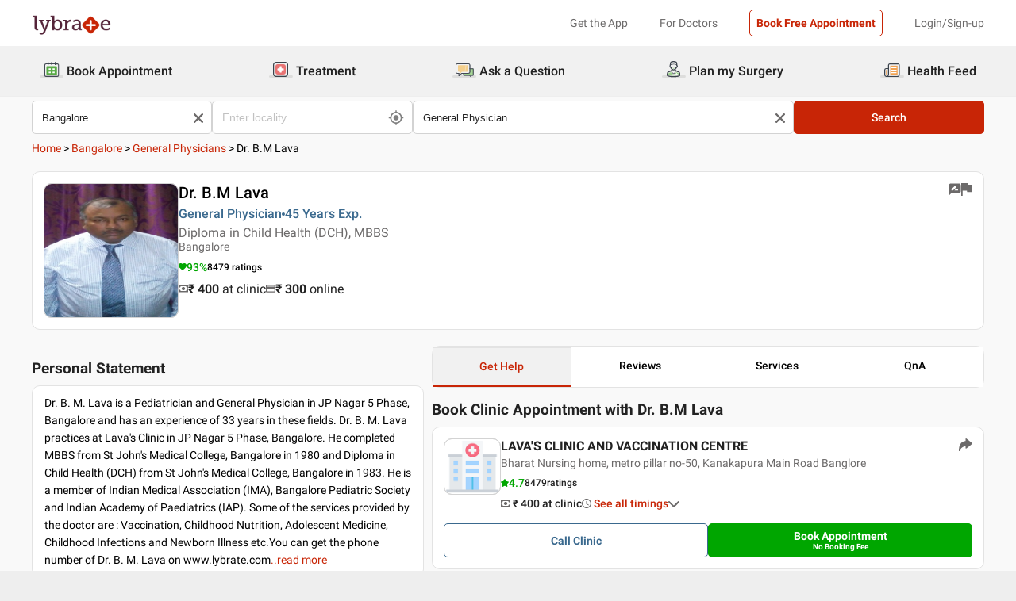

--- FILE ---
content_type: text/html; charset=utf-8
request_url: https://www.lybrate.com/bangalore/doctor/dr-b-m-lava-general-physician-1?lpt=PS-PPV
body_size: 42669
content:
<!DOCTYPE html><html lang="en"><head><meta charSet="utf-8"/><meta name="viewport" content="width=device-width, initial-scale=1.0, maximum-scale=1.0,user-scalable=0"/><script type="application/ld+json">{"@context":"http://schema.org","@type":"Organization","name":"Lybrate ","logo":"https://www.lybrate.com/img/lybrate-logo-pure-white-small.png","telephone":"090  2905  9702","url":"https://www.lybrate.com/","email":"hello@lybrate.com","sameAs":["https://twitter.com/lybrate","https://www.instagram.com/lybrate/","https://www.facebook.com/lybrate","https://www.linkedin.com/company/lybrate"],"contactPoint":{"@type":"ContactPoint","telephone":"+91 90155 59900","contactType":"customer service"}}</script><script type="application/ld+json">{"@context":"https://schema.org","@type":"Physician","url":"https://www.lybrate.com/bangalore/doctor/dr-b-m-lava-general-physician-1","image":"https://assets.lybrate.com/img/documents/doctor/dp/b728bebe0de8e4c3d04825891ce16997/General-Physician-BMLava-Banglore-d9b0e0.jpg","name":"Dr. B.M Lava","medicalSpecialty":"General Physician","currenciesAccepted":"INR","priceRange":"400 at Clinic and 300 Online","description":"Dr. B. M. Lava is a Pediatrician and General Physician in JP Nagar 5 Phase, Bangalore and has an experience of 33 years in these fields. Dr. B. M. Lava practices at Lava's Clinic in JP Nagar 5 Phase, Bangalore. He completed MBBS from St John's Medical College, Bangalore in 1980 and Diploma in Child Health (DCH) from St John's Medical College, Bangalore in 1983.\r\nHe is a member of Indian Medical Association (IMA), Bangalore Pediatric Society and Indian Academy of Paediatrics (IAP). Some of the services provided by the doctor are : Vaccination, Childhood Nutrition, Adolescent Medicine, Childhood Infections and Newborn Illness etc.You can get the phone number of Dr. B. M. Lava on www.lybrate.com","address":{"@context":"https://schema.org","@type":"PostalAddress","streetaddress":"Bharat Nursing home, metro pillar no-50,  Kanakapura Main Road Banglore ","addressRegion":"Bangalore","postalCode":"560078"},"geo":{"@context":"https://schema.org","@type":"GeoCoordinates","longitude":null,"latitude":null},"aggregateRating":{"@context":"https://schema.org","@type":"AggregateRating","bestRating":"100","ratingValue":93,"ratingCount":8479},"makesOffer":{"@context":"https://schema.org","@type":"Offer","itemOffered":[{"@type":"Service","url":"https://www.lybrate.com/bangalore/doctors-for-gastric-problem","name":"Gastrointestinal Disorders"},{"@type":"Service","url":"https://www.lybrate.com/bangalore/doctors-for-vaccination","name":"Vaccination"},{"@type":"Service","url":"https://www.lybrate.com/bangalore/doctors-for-migraine-treatment","name":"Treatment of Migraine Treatment"},{"@type":"Service","url":"https://www.lybrate.com/bangalore/doctors-for-weight-management","name":"Weight Management Treatment"},{"@type":"Service","url":"https://www.lybrate.com/bangalore/doctors-for-allergy-treatment","name":"Allergy Treatment"},{"@type":"Service","url":"https://www.lybrate.com/bangalore/doctors-for-hypothyroid-treatment","name":"Hypothyroid Treatment"},{"@type":"Service","url":"https://www.lybrate.com/bangalore/doctors-for-allopathic-treatment","name":"Allopathic Treatment"},{"@type":"Service","url":"https://www.lybrate.com/bangalore/doctors-for-removal-of-stitches","name":"Removal Of Stitches Procedure"},{"@type":"Service","url":"https://www.lybrate.com/bangalore/doctors-for-allopathy","name":"Allopathy Treatment"},{"@type":"Service","url":"https://www.lybrate.com/bangalore/doctors-for-dengue-treatment","name":"Dengue Treatment"},{"@type":"Service","url":"https://www.lybrate.com/bangalore/doctors-for-thyroid-problems-treatment","name":"Thyroid Problems Treatment"},{"@type":"Service","url":"https://www.lybrate.com/bangalore/doctors-for-dressings-of-wounds","name":"Dressings Of Wounds Procedure"},{"@type":"Service","url":"https://www.lybrate.com/bangalore/doctors-for-chickenpox-treatment","name":"Chickenpox Treatment"},{"@type":"Service","url":"https://www.lybrate.com/bangalore/doctors-for-post-exposure-prophylaxis-for-hiv","name":"Hiv Prophylaxis Post Exposure "},{"@type":"Service","url":"https://www.lybrate.com/bangalore/doctors-for-viral-fever-treatment","name":"Viral Fever Treatment"},{"@type":"Service","url":"https://www.lybrate.com/bangalore/doctors-for-thyroid-disorder-treatment","name":"Thyroid Disorder Treatment"},{"@type":"Service","url":"https://www.lybrate.com/bangalore/doctors-for-hiv-counselling","name":"Hiv Counselling"},{"@type":"Service","url":"https://www.lybrate.com/bangalore/doctors-for-stitching-of-wounds","name":"Stitching Of Wounds Procedure"},{"@type":"Service","url":"https://www.lybrate.com/bangalore/doctors-for-surrogacy","name":"Management of Surrogacy"},{"@type":"Service","url":"https://www.lybrate.com/bangalore/doctors-for-diabetes-management","name":"Diabetes Management"}]},"review":[{"@context":"https://schema.org","@type":"Review","@id":"review-1","reviewBody":"Dr. B.M Lava provides answers that are very helpful,  knowledgeable,  well-reasoned,  practical and  helped me improve my health. Very good analysis of the issue and advice","author":{"@context":"https://schema.org","@type":"Person","name":"Praveen"}},{"@context":"https://schema.org","@type":"Review","@id":"review-2","reviewBody":"Great doctors","author":{"@context":"https://schema.org","@type":"Person","name":"Verified"}},{"@context":"https://schema.org","@type":"Review","@id":"review-3","reviewBody":"I remember, I read an article of B.M Lava in the paper and made contact. B.M Lava is really like god send person. I have consulted so many doctors but nobody till now was able to understand my concern properly, until i consulted B.M LavaThe Lava's Clinic and Vaccination Centre is designed in such a manner that all requirements of patients are taken care of. The Lava's Clinic and Vaccination Centre was equipped with various facilities. Overall  treatment for gastric problem was very effective.  I consulted a number of specialists but the way he treated me was the best Thanks to him I am much better now.","author":{"@context":"https://schema.org","@type":"Person","name":"Anjika"}},{"@context":"https://schema.org","@type":"Review","@id":"review-4","reviewBody":"I was in so much pain due to my headaches. My previous experiences were not so good, but Dr B.M Lava has completely changed my opinion as he is very helpful and humble. It has been quite some time that i was suffering from headaches. But after consulting him I feel quite better now. The Lava's Clinic and Vaccination Centre is well maintained . Dr B.M Lava certainly knows the in and out of his speciality.","author":{"@context":"https://schema.org","@type":"Person","name":"Anuya"}},{"@context":"https://schema.org","@type":"Review","@id":"review-5","reviewBody":"Overnite my difficulty sleeping aggravated. I found the Lava's Clinic and Vaccination Centre itself quite pleasant. It has been quite some time that i was suffering from difficulty sleeping. I am so happy with the results of my treatment, that I will surely recommend B.M Lava to anyone gladly.  Over the period of time the difficulty sleeping treatment has helped me a lot.","author":{"@context":"https://schema.org","@type":"Person","name":"Duane"}}]}</script><script type="application/ld+json">{"@context":"https://schema.org","@type":"MedicalClinic","name":"LAVA'S CLINIC AND VACCINATION CENTRE","url":"bangalore/clinic/lava-s-clinic-and-vaccination-centre","mainEntityOfPage":"bangalore/clinic/lava-s-clinic-and-vaccination-centre","hasMap":"https://maps.google.com/maps?q=null,null","currenciesAccepted":"INR","priceRange":400,"openingHours":"{\"MON-SAT\":[\"06:00 PM - 09:00 PM\"],\"MON-SUN\":[\"10:00 AM - 01:00 PM\"]}","address":{"@context":"https://schema.org","@type":"PostalAddress","streetAddress":"Bharat Nursing home, metro pillar no-50,  Kanakapura Main Road Banglore ","addressRegion":"Bangalore","postalCode":"560078","addressCountry":{"@context":"https://schema.org","@type":"Country","name":"India"}},"geo":{"@context":"https://schema.org","@type":"GeoCoordinates","longitude":null,"latitude":null},"aggregateRating":{"@context":"https://schema.org","@type":"AggregateRating","bestRating":"5","ratingValue":4.7,"ratingCount":8479}}</script><script type="application/ld+json">{"@context":"https://schema.org","@type":"BreadcrumbList","itemListElement":[{"@type":"ListItem","position":"1","name":"Home","item":{"@type":"Thing","@id":"/"}},{"@type":"ListItem","position":"2","name":"Bangalore","item":{"@type":"Thing","@id":"/bangalore"}},{"@type":"ListItem","position":"3","name":"General Physicians","item":{"@type":"Thing","@id":"/bangalore/general-physician"}},{"@type":"ListItem","position":"4","name":"Dr. B.M Lava"}]}</script><script type="application/ld+json">{"@context":"https://schema.org","@type":"WebPage","name":"Dr. B.M Lava","datePublished":"","url":"https://www.lybrate.com/bangalore/doctor/dr-b-m-lava-general-physician-1"}</script><title>Dr. B.M Lava - Book Appointment, Consult Online, View Fees, Contact Number, Feedbacks | General Physician in Bangalore</title><meta content="index, follow" name="robots"/><meta id="pageview" data-value="PPV"/><meta name="description" content="Dr. B.M Lava is a General Physician in Bangalore. Book Appointment, Consult Online, View Doctor Fees, Contact Number, User Reviews and Ratings for Dr. B.M Lava | Lybrate"/><meta property="og:title" content="Dr. B.M Lava - Book Appointment, Consult Online, View Fees, Contact Number, Feedbacks | General Physician in Bangalore"/><meta name="twitter:title" content="Dr. B.M Lava - Book Appointment, Consult Online, View Fees, Contact Number, Feedbacks | General Physician in Bangalore"/><meta property="og:type" content="article"/><meta name="twitter:card" content="summary_large_image"/><meta property="og:description" content="Dr. B.M Lava is a General Physician in Bangalore. Book Appointment, Consult Online, View Doctor Fees, Contact Number, User Reviews and Ratings for Dr. B.M Lava | Lybrate"/><meta name="twitter:description" content="Dr. B.M Lava is a General Physician in Bangalore. Book Appointment, Consult Online, View Doctor Fees, Contact Number, User Reviews and Ratings for Dr. B.M Lava | Lybrate"/><meta property="og:image" content="https://assets.lybrate.com/img/documents/doctor/dp/b728bebe0de8e4c3d04825891ce16997/General-Physician-BMLava-Banglore-d9b0e0.jpg"/><meta name="twitter:image" content="https://assets.lybrate.com/img/documents/doctor/dp/b728bebe0de8e4c3d04825891ce16997/General-Physician-BMLava-Banglore-d9b0e0.jpg"/><meta property="og:url" content="https://www.lybrate.com/bangalore/doctor/dr-b-m-lava-general-physician-1"/><meta property="og:site_name" content="Lybrate"/><meta name="twitter:site" content="@Lybrate"/><meta name="baseProfileUrl" href="https://www.lybrate.com/bangalore/doctor/dr-b-m-lava-general-physician-1"/><link rel="amphtml" href="https://www.lybrate.com/amp/bangalore/doctor/dr-b-m-lava-general-physician-1"/><link rel="canonical" href="https://www.lybrate.com/bangalore/doctor/dr-b-m-lava-general-physician-1"/><link rel="preload" as="image" imageSrcSet="https://assets.lybrate.com/f_auto,c_limit,w_128,q_auto/imgs/product/logos/Lybrate-Logo.png 1x, https://assets.lybrate.com/f_auto,c_limit,w_256,q_auto/imgs/product/logos/Lybrate-Logo.png 2x"/><link rel="preload" as="image" imageSrcSet="https://assets.lybrate.com/f_auto,c_limit,w_256,q_auto/img/documents/doctor/dp/b728bebe0de8e4c3d04825891ce16997/General-Physician-BMLava-Banglore-d9b0e0.jpg 1x, https://assets.lybrate.com/f_auto,c_limit,w_384,q_auto/img/documents/doctor/dp/b728bebe0de8e4c3d04825891ce16997/General-Physician-BMLava-Banglore-d9b0e0.jpg 2x"/><meta name="next-head-count" content="27"/><link rel="icon" sizes="32x32" href="https://assets.lybrate.com/imgs/tic/icon/favicon.ico"/><link rel="preconnect" crossorigin="anonymous" href="https://assets.lybrate.com"/><link rel="preconnect" crossorigin="anonymous" href="https://nu.lybcdn.com"/><link rel="preconnect" crossorigin="anonymous" href="https://ssl.widgets.webengage.com"/><link rel="preconnect" crossorigin="anonymous" href="https://www.googletagmanager.com"/><link rel="preload" href="https://nu.lybcdn.com/_next/static/media/02205c9944024f15-s.p.woff2" as="font" type="font/woff2" crossorigin="anonymous" data-next-font="size-adjust"/><link rel="preload" href="https://nu.lybcdn.com/_next/static/media/7d8c9b0ca4a64a5a-s.p.woff2" as="font" type="font/woff2" crossorigin="anonymous" data-next-font="size-adjust"/><link rel="preload" href="https://nu.lybcdn.com/_next/static/media/934c4b7cb736f2a3-s.p.woff2" as="font" type="font/woff2" crossorigin="anonymous" data-next-font="size-adjust"/><link rel="preload" href="https://nu.lybcdn.com/_next/static/media/627622453ef56b0d-s.p.woff2" as="font" type="font/woff2" crossorigin="anonymous" data-next-font="size-adjust"/><link rel="preload" href="https://nu.lybcdn.com/_next/static/media/0e4fe491bf84089c-s.p.woff2" as="font" type="font/woff2" crossorigin="anonymous" data-next-font="size-adjust"/><link rel="preload" href="https://nu.lybcdn.com/_next/static/media/8db47a8bf03b7d2f-s.p.woff2" as="font" type="font/woff2" crossorigin="anonymous" data-next-font="size-adjust"/><link rel="preload" href="https://nu.lybcdn.com/_next/static/css/8e401567be5d0bba.css" as="style"/><link rel="stylesheet" href="https://nu.lybcdn.com/_next/static/css/8e401567be5d0bba.css" data-n-g=""/><link rel="preload" href="https://nu.lybcdn.com/_next/static/css/75e7ff9582ccfb16.css" as="style"/><link rel="stylesheet" href="https://nu.lybcdn.com/_next/static/css/75e7ff9582ccfb16.css" data-n-p=""/><link rel="preload" href="https://nu.lybcdn.com/_next/static/css/8cd4fe74c4bca7bd.css" as="style"/><link rel="stylesheet" href="https://nu.lybcdn.com/_next/static/css/8cd4fe74c4bca7bd.css" data-n-p=""/><link rel="preload" href="https://nu.lybcdn.com/_next/static/css/d54b72bfff2aaea5.css" as="style"/><link rel="stylesheet" href="https://nu.lybcdn.com/_next/static/css/d54b72bfff2aaea5.css" data-n-p=""/><noscript data-n-css=""></noscript><script defer="" nomodule="" src="https://nu.lybcdn.com/_next/static/chunks/polyfills-c67a75d1b6f99dc8.js"></script><script src="https://nu.lybcdn.com/_next/static/chunks/webpack-5a6ab96978f55368.js" defer=""></script><script src="https://nu.lybcdn.com/_next/static/chunks/framework-14c8c3b37f6d2684.js" defer=""></script><script src="https://nu.lybcdn.com/_next/static/chunks/main-ab475e999951148f.js" defer=""></script><script src="https://nu.lybcdn.com/_next/static/chunks/pages/_app-2e0177eb4d62f08d.js" defer=""></script><script src="https://nu.lybcdn.com/_next/static/chunks/5675-d2ff674390434ad8.js" defer=""></script><script src="https://nu.lybcdn.com/_next/static/chunks/1410-e64dd700731d0da3.js" defer=""></script><script src="https://nu.lybcdn.com/_next/static/chunks/9715-744aee12ba1d4943.js" defer=""></script><script src="https://nu.lybcdn.com/_next/static/chunks/6149-f422368d934914bf.js" defer=""></script><script src="https://nu.lybcdn.com/_next/static/chunks/9775-e9af23c4775d980c.js" defer=""></script><script src="https://nu.lybcdn.com/_next/static/chunks/2042-2501a3a0ba17a69f.js" defer=""></script><script src="https://nu.lybcdn.com/_next/static/chunks/533-20a77eb455085a28.js" defer=""></script><script src="https://nu.lybcdn.com/_next/static/chunks/9162-f9da319e6b4ffdae.js" defer=""></script><script src="https://nu.lybcdn.com/_next/static/chunks/5662-297f139170b7bb48.js" defer=""></script><script src="https://nu.lybcdn.com/_next/static/chunks/4640-a035cccc5d295e4c.js" defer=""></script><script src="https://nu.lybcdn.com/_next/static/chunks/5897-d62d7d9daa27b476.js" defer=""></script><script src="https://nu.lybcdn.com/_next/static/chunks/958-776e59988355e330.js" defer=""></script><script src="https://nu.lybcdn.com/_next/static/chunks/pages/%5BprimaryIndex%5D/doctor/%5BdoctorName%5D-8c402b1cd32aea36.js" defer=""></script><script src="https://nu.lybcdn.com/_next/static/1766049785324/_buildManifest.js" defer=""></script><script src="https://nu.lybcdn.com/_next/static/1766049785324/_ssgManifest.js" defer=""></script></head><body><div id="fontadd"></div><div id="portal"></div><div id="__next"><noscript><iframe src="https://www.googletagmanager.com/ns.html?id=GTM-KXVNPWN" height="0" width="0" style="display:none;visibility:hidden"></iframe></noscript><main class="__className_451117"><div><div style="margin-bottom:10px"><div class="headerLoggedOut_mainContainer__N812g"><div class="container"><div class="row gap-1"><div class="col-48-xs col-48-sm col-48-lg col-48-xl"><header class="headerLoggedOut_headerTopContainer__UwHuU"><div class="headerLoggedOut_lybLogo__Ikvvp"><span style="box-sizing:border-box;display:inline-block;overflow:hidden;width:initial;height:initial;background:none;opacity:1;border:0;margin:0;padding:0;position:relative;max-width:100%"><span style="box-sizing:border-box;display:block;width:initial;height:initial;background:none;opacity:1;border:0;margin:0;padding:0;max-width:100%"><img style="display:block;max-width:100%;width:initial;height:initial;background:none;opacity:1;border:0;margin:0;padding:0" alt="" aria-hidden="true" src="data:image/svg+xml,%3csvg%20xmlns=%27http://www.w3.org/2000/svg%27%20version=%271.1%27%20width=%27100%27%20height=%2730%27/%3e"/></span><img alt="Lybrate Logo" srcSet="https://assets.lybrate.com/f_auto,c_limit,w_128,q_auto/imgs/product/logos/Lybrate-Logo.png 1x, https://assets.lybrate.com/f_auto,c_limit,w_256,q_auto/imgs/product/logos/Lybrate-Logo.png 2x" src="https://assets.lybrate.com/f_auto,c_limit,w_256,q_auto/imgs/product/logos/Lybrate-Logo.png" decoding="async" data-nimg="intrinsic" style="position:absolute;top:0;left:0;bottom:0;right:0;box-sizing:border-box;padding:0;border:none;margin:auto;display:block;width:0;height:0;min-width:100%;max-width:100%;min-height:100%;max-height:100%;object-fit:cover"/></span></div><div class="headerLoggedOut_rightSection__JqqQn"><div class="headerLoggedOut_headText__Y_Qpx">Get the App</div><div class="headerLoggedOut_headText__Y_Qpx" href="https://doctor.lybrate.com/">For Doctors</div><div class="headerLoggedOut_headText__Y_Qpx"><button type="button" class="button_btn-red__o0Vg_" style="width:100%;height:auto;padding:0.5rem" id=":R5pba6:">Book Free Appointment</button></div><div class="headerLoggedOut_headText__Y_Qpx">Login/Sign-up</div></div></header></div></div></div></div><header class="headerBottom_mainContainer__L3xo8"><div class="container"><div class="row gap-1"><div class="col-48-xs col-48-sm col-48-lg col-48-xl"><div class="headerBottom_headerContainer__wahuS"><div class="headerBottom_headWrapper__ggsM1"><div><svg xmlns="http://www.w3.org/2000/svg" width="30" height="30" viewBox="0 0 30 30" fill="none"><rect y="22" width="30" height="3" rx="1.5" fill="#DDDDDC"></rect><path d="M20.6961 10.5392H9.48669C8.95268 10.5392 8.51978 10.9721 8.51978 11.5061V20.9474C8.51978 21.4814 8.95268 21.9143 9.48669 21.9143H20.6961C21.2301 21.9143 21.663 21.4814 21.663 20.9474V11.5061C21.663 10.9721 21.2301 10.5392 20.6961 10.5392Z" fill="#59AB46"></path><path d="M22.3768 23.9171H7.80391C7.34598 23.9171 6.9068 23.7352 6.58299 23.4114C6.25918 23.0875 6.07727 22.6484 6.07727 22.1904V8.82622C6.07727 8.36829 6.25918 7.92911 6.58299 7.6053C6.9068 7.2815 7.34598 7.09958 7.80391 7.09958H22.3768C22.6035 7.09958 22.828 7.14424 23.0375 7.23102C23.247 7.31779 23.4374 7.44497 23.5977 7.6053C23.758 7.76564 23.8852 7.95599 23.972 8.16547C24.0587 8.37496 24.1034 8.59948 24.1034 8.82622V22.1973C24.1016 22.6541 23.9189 23.0915 23.5953 23.4138C23.2716 23.7361 22.8335 23.9171 22.3768 23.9171ZM7.80391 8.03197C7.59382 8.03377 7.39284 8.11804 7.24428 8.2666C7.09572 8.41516 7.01146 8.61613 7.00966 8.82622V22.1973C7.01146 22.4074 7.09572 22.6084 7.24428 22.757C7.39284 22.9055 7.59382 22.9898 7.80391 22.9916H22.3768C22.4811 22.9916 22.5844 22.971 22.6807 22.9311C22.7771 22.8912 22.8646 22.8327 22.9384 22.759C23.0121 22.6852 23.0706 22.5976 23.1106 22.5013C23.1505 22.4049 23.171 22.3017 23.171 22.1973V8.82622C23.171 8.61557 23.0873 8.41355 22.9384 8.2646C22.7894 8.11565 22.5874 8.03197 22.3768 8.03197H7.80391Z" fill="#434A54"></path><path d="M22.3755 24H7.80261C7.32453 24 6.86603 23.8101 6.52797 23.4721C6.18992 23.134 6 22.6755 6 22.1974V8.82629C6 8.3482 6.18992 7.8897 6.52797 7.55164C6.86603 7.21359 7.32453 7.02368 7.80261 7.02368H22.3755C22.8542 7.02368 23.3134 7.21336 23.6526 7.55122C23.9917 7.88908 24.1832 8.34757 24.185 8.82629V22.1974C24.1832 22.6761 23.9917 23.1346 23.6526 23.4725C23.3134 23.8103 22.8542 24 22.3755 24ZM7.80261 7.17563C7.36603 7.17745 6.94795 7.35216 6.63988 7.66152C6.33181 7.97088 6.15885 8.3897 6.15885 8.82629V22.1974C6.15885 22.634 6.33181 23.0528 6.63988 23.3622C6.94795 23.6715 7.36603 23.8462 7.80261 23.8481H22.3755C22.8133 23.8481 23.2331 23.6742 23.5427 23.3646C23.8522 23.055 24.0261 22.6352 24.0261 22.1974V8.82629C24.0261 8.3885 23.8522 7.96866 23.5427 7.6591C23.2331 7.34953 22.8133 7.17563 22.3755 7.17563H7.80261ZM22.3755 23.0607H7.80261C7.68775 23.0607 7.57402 23.038 7.46799 22.9938C7.36195 22.9497 7.26572 22.8849 7.18482 22.8034C7.10392 22.7219 7.03996 22.6251 6.99663 22.5187C6.95331 22.4124 6.93147 22.2984 6.93239 22.1836V8.82629C6.93147 8.71143 6.95331 8.59752 6.99663 8.49114C7.03996 8.38476 7.10392 8.28801 7.18482 8.20647C7.26572 8.12493 7.36195 8.06022 7.46799 8.01606C7.57402 7.97189 7.68775 7.94916 7.80261 7.94916H22.3755C22.4918 7.94733 22.6074 7.96867 22.7154 8.01193C22.8234 8.05519 22.9217 8.1195 23.0046 8.20114C23.0876 8.28277 23.1534 8.38008 23.1984 8.48741C23.2433 8.59474 23.2664 8.70993 23.2664 8.82629V22.1974C23.2664 22.3138 23.2433 22.429 23.1984 22.5363C23.1534 22.6436 23.0876 22.7409 23.0046 22.8226C22.9217 22.9042 22.8234 22.9685 22.7154 23.0118C22.6074 23.055 22.4918 23.0764 22.3755 23.0745V23.0607ZM7.80261 8.09419C7.61944 8.09419 7.44377 8.16697 7.31425 8.29649C7.18472 8.42601 7.11196 8.60167 7.11196 8.78485V22.156C7.11196 22.3391 7.18472 22.5148 7.31425 22.6443C7.44377 22.7739 7.61944 22.8466 7.80261 22.8466H22.3755C22.5586 22.8466 22.7343 22.7739 22.8638 22.6443C22.9934 22.5148 23.0661 22.3391 23.0661 22.156V8.82629C23.0661 8.64311 22.9934 8.46745 22.8638 8.33793C22.7343 8.2084 22.5586 8.13563 22.3755 8.13563L7.80261 8.09419Z" fill="#444A54"></path><path d="M15.0886 9.01275C14.9659 9.01275 14.8482 8.96399 14.7614 8.87721C14.6746 8.79043 14.6259 8.67273 14.6259 8.55001V5.54564C14.6259 5.42292 14.6746 5.30522 14.7614 5.21844C14.8482 5.13166 14.9659 5.08292 15.0886 5.08292C15.212 5.0829 15.3304 5.13143 15.4183 5.21802C15.5061 5.30461 15.5564 5.42229 15.5582 5.54564V8.55001C15.5564 8.67336 15.5061 8.79106 15.4183 8.87765C15.3304 8.96424 15.212 9.01277 15.0886 9.01275Z" fill="#434A54"></path><path d="M15.0885 9.09561C14.9443 9.09382 14.8066 9.03576 14.7046 8.93382C14.6027 8.83189 14.5446 8.69414 14.5428 8.54999V5.54562C14.5428 5.40092 14.6003 5.26215 14.7027 5.15983C14.805 5.0575 14.9438 5 15.0885 5C15.2332 5 15.372 5.0575 15.4743 5.15983C15.5766 5.26215 15.6341 5.40092 15.6341 5.54562V8.54999C15.6341 8.62164 15.62 8.69258 15.5925 8.75878C15.5651 8.82497 15.5249 8.88514 15.4743 8.9358C15.4236 8.98647 15.3635 9.02665 15.2973 9.05407C15.2311 9.08149 15.1601 9.09561 15.0885 9.09561ZM15.0885 5.15886C14.9859 5.15886 14.8875 5.19962 14.815 5.27215C14.7424 5.34468 14.7017 5.44305 14.7017 5.54562V8.54999C14.7017 8.65256 14.7424 8.75093 14.815 8.82346C14.8875 8.896 14.9859 8.93675 15.0885 8.93675C15.191 8.93675 15.2894 8.896 15.3619 8.82346C15.4345 8.75093 15.4752 8.65256 15.4752 8.54999V5.54562C15.4752 5.49483 15.4652 5.44455 15.4458 5.39762C15.4264 5.3507 15.3979 5.30806 15.3619 5.27215C15.326 5.23623 15.2834 5.20774 15.2365 5.1883C15.1896 5.16887 15.1393 5.15886 15.0885 5.15886Z" fill="#444A54"></path><path d="M10.6051 9.01275C10.4823 9.01275 10.3646 8.96399 10.2779 8.87721C10.1911 8.79043 10.1423 8.67273 10.1423 8.55001V5.54564C10.1423 5.42292 10.1911 5.30522 10.2779 5.21844C10.3646 5.13166 10.4823 5.08292 10.6051 5.08292C10.7278 5.08292 10.8455 5.13166 10.9323 5.21844C11.0191 5.30522 11.0678 5.42292 11.0678 5.54564V8.55001C11.0678 8.67273 11.0191 8.79043 10.9323 8.87721C10.8455 8.96399 10.7278 9.01275 10.6051 9.01275Z" fill="#434A54"></path><path d="M10.6054 9.09561C10.5338 9.09561 10.4628 9.08149 10.3966 9.05407C10.3304 9.02665 10.2703 8.98647 10.2196 8.9358C10.169 8.88514 10.1288 8.82497 10.1013 8.75878C10.0739 8.69258 10.0598 8.62164 10.0598 8.54999V5.54562C10.0598 5.40092 10.1173 5.26215 10.2196 5.15983C10.322 5.0575 10.4607 5 10.6054 5C10.7501 5 10.8889 5.0575 10.9912 5.15983C11.0936 5.26215 11.1511 5.40092 11.1511 5.54562V8.54999C11.1493 8.69414 11.0912 8.83189 10.9893 8.93382C10.8873 9.03576 10.7496 9.09382 10.6054 9.09561ZM10.6054 5.15886C10.5029 5.15886 10.4045 5.19962 10.3319 5.27215C10.2594 5.34468 10.2187 5.44305 10.2187 5.54562V8.54999C10.2187 8.65256 10.2594 8.75093 10.3319 8.82346C10.4045 8.896 10.5029 8.93675 10.6054 8.93675C10.708 8.93675 10.8064 8.896 10.8789 8.82346C10.9515 8.75093 10.9922 8.65256 10.9922 8.54999V5.54562C10.9922 5.44305 10.9515 5.34468 10.8789 5.27215C10.8064 5.19962 10.708 5.15886 10.6054 5.15886Z" fill="#444A54"></path><path d="M19.5711 9.01269C19.4484 9.01269 19.3307 8.96392 19.2439 8.87714C19.1571 8.79036 19.1084 8.67267 19.1084 8.54994V5.54558C19.1223 5.43171 19.1774 5.32686 19.2632 5.25081C19.3491 5.17477 19.4599 5.13278 19.5746 5.13278C19.6893 5.13278 19.8001 5.17477 19.8859 5.25081C19.9718 5.32686 20.0269 5.43171 20.0408 5.54558V8.54994C20.0408 8.61129 20.0286 8.67204 20.0049 8.72863C19.9812 8.78523 19.9465 8.83655 19.9028 8.87961C19.8591 8.92267 19.8073 8.95661 19.7503 8.97945C19.6934 9.0023 19.6325 9.01361 19.5711 9.01269Z" fill="#434A54"></path><path d="M19.572 9.09561C19.4278 9.09382 19.2901 9.03576 19.1882 8.93382C19.0862 8.83189 19.0282 8.69414 19.0264 8.54999V5.54562C19.0264 5.47397 19.0405 5.40303 19.0679 5.33683C19.0953 5.27064 19.1355 5.21049 19.1862 5.15983C19.2368 5.10916 19.297 5.06896 19.3632 5.04154C19.4294 5.01412 19.5003 5 19.572 5C19.6436 5 19.7146 5.01412 19.7808 5.04154C19.847 5.06896 19.9071 5.10916 19.9578 5.15983C20.0085 5.21049 20.0487 5.27064 20.0761 5.33683C20.1035 5.40303 20.1176 5.47397 20.1176 5.54562V8.54999C20.1176 8.62164 20.1035 8.69258 20.0761 8.75878C20.0487 8.82497 20.0085 8.88514 19.9578 8.9358C19.9071 8.98647 19.847 9.02665 19.7808 9.05407C19.7146 9.08149 19.6436 9.09561 19.572 9.09561ZM19.572 5.15886C19.47 5.16063 19.3726 5.20196 19.3005 5.27411C19.2283 5.34626 19.187 5.4436 19.1852 5.54562V8.54999C19.187 8.65201 19.2283 8.74935 19.3005 8.8215C19.3726 8.89365 19.47 8.93498 19.572 8.93675C19.6746 8.93675 19.7729 8.896 19.8455 8.82346C19.918 8.75093 19.9588 8.65256 19.9588 8.54999V5.54562C19.9588 5.44305 19.918 5.34468 19.8455 5.27215C19.7729 5.19962 19.6746 5.15886 19.572 5.15886Z" fill="#444A54"></path><path d="M13.9429 13.2121H11.3391V15.0768H13.9429V13.2121Z" fill="white"></path><path d="M18.8465 13.2121H16.2427V15.0768H18.8465V13.2121Z" fill="white"></path><path d="M13.9429 17.3766H11.3391V19.2413H13.9429V17.3766Z" fill="white"></path><path d="M18.8465 17.3766H16.2427V19.2413H18.8465V17.3766Z" fill="white"></path></svg></div><div class="headerBottom_headText__ik0EW">Book Appointment</div></div><div class="headerBottom_headWrapper__ggsM1"><div><svg xmlns="http://www.w3.org/2000/svg" width="30" height="30" viewBox="0 0 30 30" fill="none"><rect y="22" width="30" height="3" rx="1.5" fill="#DDDDDC"></rect><path d="M18.4476 8.08612H10.5644C9.19248 8.08612 8.08032 9.19829 8.08032 10.5702V18.4534C8.08032 19.8254 9.19248 20.9375 10.5644 20.9375H18.4476C19.8196 20.9375 20.9317 19.8254 20.9317 18.4534V10.5702C20.9317 9.19829 19.8196 8.08612 18.4476 8.08612Z" fill="#E87474"></path><path d="M18.4724 15.1076C18.4725 15.1935 18.4551 15.2786 18.4213 15.3576C18.3875 15.4367 18.3379 15.508 18.2757 15.5673C18.2134 15.6265 18.1398 15.6725 18.0592 15.7025C17.9786 15.7324 17.8928 15.7456 17.807 15.7413H15.7601V17.7881C15.7636 17.9614 15.6993 18.1292 15.581 18.2559C15.4626 18.3825 15.2995 18.458 15.1264 18.4662H13.9351C13.763 18.458 13.6009 18.3834 13.4827 18.2582C13.3645 18.1329 13.2995 17.9667 13.3014 17.7945V15.754H11.2545C11.1666 15.754 11.0796 15.7365 10.9984 15.7027C10.9173 15.6689 10.8436 15.6193 10.7818 15.5568C10.7199 15.4944 10.671 15.4203 10.638 15.3388C10.6049 15.2573 10.5883 15.1702 10.5891 15.0822V13.9162C10.589 13.8303 10.6064 13.7452 10.6402 13.6662C10.674 13.5872 10.7236 13.5158 10.7858 13.4565C10.8481 13.3973 10.9217 13.3513 11.0023 13.3214C11.0828 13.2915 11.1687 13.2782 11.2545 13.2825H13.3014V11.2357C13.2971 11.1483 13.3101 11.0609 13.3397 10.9785C13.3692 10.8962 13.4148 10.8204 13.4736 10.7557C13.5325 10.6909 13.6035 10.6384 13.6827 10.6012C13.7619 10.5639 13.8476 10.5427 13.9351 10.5386H15.1391C15.2251 10.5385 15.3101 10.5559 15.3892 10.5897C15.4682 10.6235 15.5395 10.673 15.5988 10.7353C15.6581 10.7975 15.7041 10.8712 15.734 10.9517C15.7639 11.0323 15.7771 11.1182 15.7728 11.204V13.2508H17.8196C17.9056 13.2507 17.9907 13.2681 18.0697 13.3019C18.1487 13.3357 18.22 13.3853 18.2793 13.4475C18.3386 13.5098 18.3846 13.5834 18.4145 13.664C18.4444 13.7446 18.4576 13.8304 18.4533 13.9162L18.4724 15.1076Z" fill="white"></path><path d="M22.883 6.15334C22.5234 5.78912 22.0952 5.49969 21.6232 5.30175C21.1511 5.1038 20.6446 5.00124 20.1328 5H8.89093C7.8595 5.00168 6.87079 5.41216 6.14146 6.14148C5.41214 6.87081 5.00168 7.8595 5 8.89093V20.1391C5.00168 21.1705 5.41214 22.1592 6.14146 22.8885C6.87079 23.6179 7.8595 24.0283 8.89093 24.03H20.1201C21.152 24.03 22.1417 23.6201 22.8714 22.8904C23.6011 22.1607 24.011 21.171 24.011 20.1391V8.90994C24.0153 8.39859 23.9178 7.89149 23.7242 7.41822C23.5305 6.94495 23.2446 6.51497 22.883 6.15334ZM22.7436 20.1391C22.7419 20.8344 22.465 21.5007 21.9733 21.9923C21.4817 22.484 20.8154 22.7609 20.1201 22.7626H8.89093C8.19564 22.7609 7.52931 22.484 7.03767 21.9923C6.54603 21.5007 6.26907 20.8344 6.2674 20.1391V8.89093C6.26907 8.19564 6.54603 7.52929 7.03767 7.03765C7.52931 6.54601 8.19564 6.26907 8.89093 6.2674H20.1201C20.8154 6.27364 21.4803 6.5537 21.9705 7.04686C22.2139 7.29187 22.4064 7.58262 22.5369 7.90237C22.6674 8.22213 22.7333 8.56458 22.7309 8.90994L22.7436 20.1391Z" fill="#3C434C"></path></svg></div><div class="headerBottom_headText__ik0EW">Treatment</div><div class="headerBottom_dropdownMenu__6M8Go"><ul class="dropdownmenu_menu__Bw6Py dropdownmenu_hidden__SgpU2"><li class="dropdownmenu_menu-item__nFBgi"><a href="/proctologist" class="dropdownmenu_menu-wrapper__cyQeW">Proctology</a><ul class="dropdownmenu_sub-menu__1E4TI" style="top:0"><li class="dropdownmenu_sub-menu-item__hcOk1"><a href="/doctors-for-piles-treatment">Piles Treatment</a></li><li class="dropdownmenu_sub-menu-item__hcOk1"><a href="/fistula">Fistula Treatment</a></li><li class="dropdownmenu_sub-menu-item__hcOk1"><a href="/treatment-for-fissure">Fissure Treatment</a></li><li class="dropdownmenu_sub-menu-item__hcOk1"><a href="/treatment-for-pilonidal-sinus">Pilonidal Sinus Treatment</a></li><li class="dropdownmenu_sub-menu-item__hcOk1"><a href="/rectal-prolapse">Rectal Prolapse</a></li></ul></li><li class="dropdownmenu_menu-item__nFBgi"><a href="/doctors-for-laparoscopic-surgeon" class="dropdownmenu_menu-wrapper__cyQeW">Laparoscopy</a><ul class="dropdownmenu_sub-menu__1E4TI" style="top:0"><li class="dropdownmenu_sub-menu-item__hcOk1"><a href="/treatment-for-hernia">Hernia Treatment</a></li><li class="dropdownmenu_sub-menu-item__hcOk1"><a href="/treatment-for-gallstones">Gallstones Treatment</a></li><li class="dropdownmenu_sub-menu-item__hcOk1"><a href="/treatment-for-appendicitis">Appendicitis</a></li><li class="dropdownmenu_sub-menu-item__hcOk1"><a href="/inguinal-hernia-surgery">Inguinal Hernia Treatment</a></li><li class="dropdownmenu_sub-menu-item__hcOk1"><a href="/umbilical-hernia-surgery">Umbilical Hernia Treatment</a></li></ul></li><li class="dropdownmenu_menu-item__nFBgi"><a href="/gynaecologist" class="dropdownmenu_menu-wrapper__cyQeW">Gynaecology</a><ul class="dropdownmenu_sub-menu__1E4TI" style="top:0"><li class="dropdownmenu_sub-menu-item__hcOk1"><a href="/doctors-for-abortion">Surgical Abortion</a></li><li class="dropdownmenu_sub-menu-item__hcOk1"><a href="/treatment-for-medical-termination-of-pregnancy">MTP</a></li><li class="dropdownmenu_sub-menu-item__hcOk1"><a href="/treatment-for-ectopic-pregnancy">Ectopic Pregnancy Treatment</a></li><li class="dropdownmenu_sub-menu-item__hcOk1"><a href="/treatment-for-molar-pregnancy">Molar Pregnancy Treatment</a></li><li class="dropdownmenu_sub-menu-item__hcOk1"><a href="/treatment-for-ovarian-cysts">Ovarian Cyst</a></li><li class="dropdownmenu_sub-menu-item__hcOk1"><a href="/treatment-for-miscarriage">Miscarriage Treatment</a></li><li class="dropdownmenu_sub-menu-item__hcOk1"><a href="/treatment-for-bartholin-cyst">Bartholin Cyst Treatment</a></li><li class="dropdownmenu_sub-menu-item__hcOk1"><a href="/treatment-for-endometriosis">Endometriosis Treatment</a></li><li class="dropdownmenu_sub-menu-item__hcOk1"><a href="/treatment-for-adenomyosis">Adenomyosis Treatment</a></li><li class="dropdownmenu_sub-menu-item__hcOk1"><a href="/treatment-for-pcos">PCOS-PCOD Treatment</a></li><li class="dropdownmenu_sub-menu-item__hcOk1"><a href="/pregnancy-care">Pregnancy Care Treatment</a></li><li class="dropdownmenu_sub-menu-item__hcOk1"><a href="/treatment-for-laser-vaginal-tightening">Laser Vaginal Tightening</a></li><li class="dropdownmenu_sub-menu-item__hcOk1"><a href="/treatment-for-hymenoplasty">Hymenoplasty</a></li><li class="dropdownmenu_sub-menu-item__hcOk1"><a href="/treatment-for-vaginoplasty">Vaginoplasty</a></li><li class="dropdownmenu_sub-menu-item__hcOk1"><a href="/treatment-for-labiaplasty">Labiaplasty</a></li><li class="dropdownmenu_sub-menu-item__hcOk1"><a href="/treatment-for-genital-warts">Vaginal Wart Removal</a></li></ul></li><li class="dropdownmenu_menu-item__nFBgi"><a href="/ear-nose-throat-ent-specialist" class="dropdownmenu_menu-wrapper__cyQeW">ENT</a><ul class="dropdownmenu_sub-menu__1E4TI" style="top:0"><li class="dropdownmenu_sub-menu-item__hcOk1"><a href="/treatment-for-tympanoplasty">Tympanoplasty</a></li><li class="dropdownmenu_sub-menu-item__hcOk1"><a href="/adenoidectomy">Adenoidectomy</a></li><li class="dropdownmenu_sub-menu-item__hcOk1"><a href="/treatment-of-sinus">Sinus Treatment</a></li><li class="dropdownmenu_sub-menu-item__hcOk1"><a href="/doctors-for-septoplasty">Septoplasty</a></li><li class="dropdownmenu_sub-menu-item__hcOk1"><a href="/mastoidectomy">Mastoidectomy</a></li><li class="dropdownmenu_sub-menu-item__hcOk1"><a href="/doctors-for-functional-endoscopic-sinus-surgery">FESS Surgery</a></li><li class="dropdownmenu_sub-menu-item__hcOk1"><a href="/treatment-for-thyroidectomy">Thyroidectomy</a></li><li class="dropdownmenu_sub-menu-item__hcOk1"><a href="/doctors-for-tonsillectomy">Tonsillectomy</a></li><li class="dropdownmenu_sub-menu-item__hcOk1"><a href="/doctors-for-septoplasty">Stapedectomy</a></li><li class="dropdownmenu_sub-menu-item__hcOk1"><a href="/myringotomy">Myringotomy</a></li><li class="dropdownmenu_sub-menu-item__hcOk1"><a href="/throat-surgery">Throat Surgery</a></li><li class="dropdownmenu_sub-menu-item__hcOk1"><a href="/doctors-for-ear-surgery">Ear Surgery</a></li><li class="dropdownmenu_sub-menu-item__hcOk1"><a href="/treatment-for-vocal-cord-polyps">Vocal Cord Polyps</a></li><li class="dropdownmenu_sub-menu-item__hcOk1"><a href="/treatment-for-nasal-polyp">Nasal Polyps</a></li><li class="dropdownmenu_sub-menu-item__hcOk1"><a href="/doctors-for-turbinate-reduction">Turbinate Reduction</a></li></ul></li><li class="dropdownmenu_menu-item__nFBgi"><a href="/urologist" class="dropdownmenu_menu-wrapper__cyQeW">Urology</a><ul class="dropdownmenu_sub-menu__1E4TI" style="top:0"><li class="dropdownmenu_sub-menu-item__hcOk1"><a href="/treatment-for-circumcision">Circumcision</a></li><li class="dropdownmenu_sub-menu-item__hcOk1"><a href="/treatment-for-stapler-circumcision">Stapler Circumcision</a></li><li class="dropdownmenu_sub-menu-item__hcOk1"><a href="/doctors-for-kidney-stones-treatment">Kidney Stones Treatment</a></li><li class="dropdownmenu_sub-menu-item__hcOk1"><a href="/doctors-for-hydrocele-treatment-surgical">Hydrocele</a></li><li class="dropdownmenu_sub-menu-item__hcOk1"><a href="/doctors-for-extracorporeal-shockwave-lithotripsy-eswl">ESWL</a></li><li class="dropdownmenu_sub-menu-item__hcOk1"><a href="/rirs">RIRS</a></li><li class="dropdownmenu_sub-menu-item__hcOk1"><a href="/doctors-for-percutaneous-nephrolithotomy">PCNL</a></li><li class="dropdownmenu_sub-menu-item__hcOk1"><a href="/ursl">URSL</a></li><li class="dropdownmenu_sub-menu-item__hcOk1"><a href="/treatment-for-enlarged-prostate">Enlarged Prostate</a></li><li class="dropdownmenu_sub-menu-item__hcOk1"><a href="/frenuloplasty">Frenuloplasty Surgery</a></li><li class="dropdownmenu_sub-menu-item__hcOk1"><a href="/balanitis">Balanitis</a></li><li class="dropdownmenu_sub-menu-item__hcOk1"><a href="/treatment-for-balanoposthitis">Balanoposthitis</a></li><li class="dropdownmenu_sub-menu-item__hcOk1"><a href="/paraphimosis-">Paraphimosis</a></li><li class="dropdownmenu_sub-menu-item__hcOk1"><a href="/treatment-for-foreskin-infection">Foreskin Infection</a></li><li class="dropdownmenu_sub-menu-item__hcOk1"><a href="/prostatectomy">Prostatectomy</a></li><li class="dropdownmenu_sub-menu-item__hcOk1"><a href="/treatment-for-tight-foreskin">Tight Foreskin</a></li><li class="dropdownmenu_sub-menu-item__hcOk1"><a href="/treatment-for-phimosis">Phimosis</a></li></ul></li><li class="dropdownmenu_menu-item__nFBgi"><a href="/cosmetic-plastic-surgeon" class="dropdownmenu_menu-wrapper__cyQeW">Aesthetics</a><ul class="dropdownmenu_sub-menu__1E4TI" style="top:0"><li class="dropdownmenu_sub-menu-item__hcOk1"><a href="/treatment-for-gynecomastia">Gynecomastia</a></li><li class="dropdownmenu_sub-menu-item__hcOk1"><a href="/treatment-for-liposuction">Liposuction</a></li><li class="dropdownmenu_sub-menu-item__hcOk1"><a href="/hair-transplant">Hair Transplant</a></li><li class="dropdownmenu_sub-menu-item__hcOk1"><a href="/doctors-for-lipoma-surgery">Lipoma Surgery</a></li><li class="dropdownmenu_sub-menu-item__hcOk1"><a href="/doctors-for-breast-lift-surgery">Breast Lift Surgery</a></li><li class="dropdownmenu_sub-menu-item__hcOk1"><a href="/treatment-for-sebaceous-cyst">Sebaceous Cyst Surgery</a></li><li class="dropdownmenu_sub-menu-item__hcOk1"><a href="/treatment-for-rhinoplasty">Rhinoplasty</a></li><li class="dropdownmenu_sub-menu-item__hcOk1"><a href="/doctors-for-breast-augmentation">Breast Augmentation Surgery</a></li><li class="dropdownmenu_sub-menu-item__hcOk1"><a href="/axillary-breast">Axillary Breast</a></li><li class="dropdownmenu_sub-menu-item__hcOk1"><a href="/doctors-for-tummy-tuck-surgery">Tummy Tuck</a></li><li class="dropdownmenu_sub-menu-item__hcOk1"><a href="/treatment-for-breast-lumps">Breast Lump</a></li><li class="dropdownmenu_sub-menu-item__hcOk1"><a href="/doctors-for-breast-reduction">Breast Reduction</a></li><li class="dropdownmenu_sub-menu-item__hcOk1"><a href="/treatment-for-double-chin">Double Chin</a></li><li class="dropdownmenu_sub-menu-item__hcOk1"><a href="/treatment-for-buccal-fat">Buccal Fat</a></li><li class="dropdownmenu_sub-menu-item__hcOk1"><a href="/treatment-for-ear-lobe-surgery">Earlobe Repair</a></li><li class="dropdownmenu_sub-menu-item__hcOk1"><a href="/doctors-for-blepharoplasty">Blepharoplasty</a></li><li class="dropdownmenu_sub-menu-item__hcOk1"><a href="/treatment-for-beard-transplant">Beard Transplant</a></li><li class="dropdownmenu_sub-menu-item__hcOk1"><a href="/treatment-for-cleft-lip">Cleft Lip</a></li></ul></li><li class="dropdownmenu_menu-item__nFBgi"><a href="/vascular-surgeon" class="dropdownmenu_menu-wrapper__cyQeW">Vascular</a><ul class="dropdownmenu_sub-menu__1E4TI" style="top:0"><li class="dropdownmenu_sub-menu-item__hcOk1"><a href="/doctors-for-deep-vein-thrombosis-treatment">DVT Treatment</a></li><li class="dropdownmenu_sub-menu-item__hcOk1"><a href="/varicose-veins-treatment">Varicose Veins Treatment</a></li><li class="dropdownmenu_sub-menu-item__hcOk1"><a href="/doctors-for-varicocele-treatment">Varicocele Treatment</a></li><li class="dropdownmenu_sub-menu-item__hcOk1"><a href="/treatment-for-diabetic-foot-ulcer">Diabetic Foot Ulcer Treatment</a></li><li class="dropdownmenu_sub-menu-item__hcOk1"><a href="/treatment-for-uterine-fibroids">Uterine Fibroids</a></li></ul></li><li class="dropdownmenu_menu-item__nFBgi"><a href="/orthopedist" class="dropdownmenu_menu-wrapper__cyQeW">Orthopedics</a><ul class="dropdownmenu_sub-menu__1E4TI" style="bottom:0"><li class="dropdownmenu_sub-menu-item__hcOk1"><a href="/treatment-for-knee-replacement">Knee Replacement</a></li><li class="dropdownmenu_sub-menu-item__hcOk1"><a href="/treatment-for-carpal-tunnel-syndrome">Carpal Tunnel Syndrome</a></li><li class="dropdownmenu_sub-menu-item__hcOk1"><a href="/treatment-for-acl-tear">ACL Tear Treatment</a></li><li class="dropdownmenu_sub-menu-item__hcOk1"><a href="/treatment-for-meniscus-tear">Meniscus Tear Treatment</a></li><li class="dropdownmenu_sub-menu-item__hcOk1"><a href="/treatment-for-hip-replacement">Hip Replacement Surgery</a></li><li class="dropdownmenu_sub-menu-item__hcOk1"><a href="/treatment-for-spine-surgery">Spine Surgery</a></li><li class="dropdownmenu_sub-menu-item__hcOk1"><a href="/treatment-for-shoulder-dislocation">Shoulder Dislocation</a></li><li class="dropdownmenu_sub-menu-item__hcOk1"><a href="/doctors-for-shoulder-replacement">Shoulder Replacement</a></li><li class="dropdownmenu_sub-menu-item__hcOk1"><a href="/treatment-for-rotator-cuff-repair">Rotator Cuff Repair</a></li><li class="dropdownmenu_sub-menu-item__hcOk1"><a href="/doctors-for-arthroscopy">Arthroscopy Surgery</a></li><li class="dropdownmenu_sub-menu-item__hcOk1"><a href="/doctors-for-knee-arthroscopy">Knee Arthroscopy</a></li><li class="dropdownmenu_sub-menu-item__hcOk1"><a href="/treatment-for-shoulder-arthroscopy">Shoulder Arthroscopy</a></li><li class="dropdownmenu_sub-menu-item__hcOk1"><a href="/doctors-for-total-knee-replacement-surgery">Total Knee Replacement</a></li></ul></li><li class="dropdownmenu_menu-item__nFBgi"><a href="/ophthalmologist" class="dropdownmenu_menu-wrapper__cyQeW">Ophthalmology</a><ul class="dropdownmenu_sub-menu__1E4TI" style="bottom:0"><li class="dropdownmenu_sub-menu-item__hcOk1"><a href="/lasik-eye-surgery">Lasik Eye Surgery</a></li><li class="dropdownmenu_sub-menu-item__hcOk1"><a href="/treatment-for-diabetic-retinopathy">Diabetic Retinopathy</a></li><li class="dropdownmenu_sub-menu-item__hcOk1"><a href="/doctors-for-cataract-surgery">Cataract Surgery</a></li><li class="dropdownmenu_sub-menu-item__hcOk1"><a href="/treatment-for-retinal-detachment">Retinal Detachment</a></li><li class="dropdownmenu_sub-menu-item__hcOk1"><a href="/doctors-for-glaucoma-surgery">Glaucoma Treatment</a></li><li class="dropdownmenu_sub-menu-item__hcOk1"><a href="/treatment-for-squint-eye-surgery">Squint Surgery</a></li><li class="dropdownmenu_sub-menu-item__hcOk1"><a href="/doctors-for-vitrectomy">Vitrectomy</a></li><li class="dropdownmenu_sub-menu-item__hcOk1"><a href="/doctors-for-prk-lasik-surgery">PRK Lasik</a></li><li class="dropdownmenu_sub-menu-item__hcOk1"><a href="/doctors-for-smile-lasik-surgery">SMILE Lasik surgery</a></li><li class="dropdownmenu_sub-menu-item__hcOk1"><a href="/doctors-for-femto-lasik-surgery">FEMTO Lasik surgery</a></li><li class="dropdownmenu_sub-menu-item__hcOk1"><a href="/doctors-for-icl-surgery">ICL surgery</a></li><li class="dropdownmenu_sub-menu-item__hcOk1"><a href="/doctors-for-contoura-vision">Contoura Vision</a></li></ul></li><li class="dropdownmenu_menu-item__nFBgi"><a href="/treatment-for-fertility" class="dropdownmenu_menu-wrapper__cyQeW">Fertility</a><ul class="dropdownmenu_sub-menu__1E4TI" style="bottom:0"><li class="dropdownmenu_sub-menu-item__hcOk1"><a href="/ivf">IVF Treatment</a></li><li class="dropdownmenu_sub-menu-item__hcOk1"><a href="/doctors-for-intrauterine-insemination-iui">IUI Treatment</a></li><li class="dropdownmenu_sub-menu-item__hcOk1"><a href="/female-infertility">Female Infertility</a></li><li class="dropdownmenu_sub-menu-item__hcOk1"><a href="/doctors-for-male-infertility-treatment">Male Infertility</a></li><li class="dropdownmenu_sub-menu-item__hcOk1"><a href="/doctors-for-egg-freezing">Egg Freezing</a></li></ul></li><li class="dropdownmenu_menu-item__nFBgi"><a href="/dentist" class="dropdownmenu_menu-wrapper__cyQeW">Dentistry</a><ul class="dropdownmenu_sub-menu__1E4TI" style="bottom:0"><li class="dropdownmenu_sub-menu-item__hcOk1"><a href="/doctors-for-dental-implants">Dental Implant Surgery</a></li><li class="dropdownmenu_sub-menu-item__hcOk1"><a href="/doctors-for-dental-braces">Dental Braces</a></li><li class="dropdownmenu_sub-menu-item__hcOk1"><a href="/teeth-aligners">Teeth Aligners</a></li></ul></li></ul></div></div><a href="/lp/questions/ask?lpt=HOME"><div class="headerBottom_headWrapper__ggsM1"><div><svg xmlns="http://www.w3.org/2000/svg" width="30" height="30" viewBox="0 0 30 30" fill="none"><rect y="22" width="30" height="3" rx="1.5" fill="#DDDDDC"></rect><path d="M21.7936 14.1601L22.3486 13.5982H25.8292L26.5349 14.8589L26.3088 21.6421L23.6778 22.1285L23.5476 23.1289L23.6847 23.9099L22.0608 22.4368L21.0194 21.923L14.3185 21.9093L13.9417 20.6828L14.0102 19.518H20.6288L21.9169 17.949L21.7936 14.1601Z" fill="#9FD18F"></path><g opacity="0.15"><path d="M24.6588 13.9476H23.446V21.7585H24.6588V13.9476Z" fill="white"></path></g><path d="M23.5003 24.3345C23.384 24.3319 23.2724 24.2882 23.1852 24.2112L21.2736 22.4229H14.7988C14.4547 22.4229 14.1246 22.2867 13.8806 22.0441C13.6367 21.8014 13.4988 21.472 13.4969 21.128V19.5452C13.5107 19.4323 13.5654 19.3283 13.6506 19.2528C13.7358 19.1774 13.8456 19.1357 13.9594 19.1357C14.0732 19.1357 14.1831 19.1774 14.2683 19.2528C14.3535 19.3283 14.4081 19.4323 14.4219 19.5452V21.128C14.4237 21.2267 14.4642 21.3208 14.5347 21.39C14.6052 21.4592 14.7 21.498 14.7988 21.498H21.3284C21.5298 21.5011 21.7228 21.5793 21.8696 21.7172L23.0413 22.8066V22.2996C23.0413 22.0882 23.1248 21.8853 23.2736 21.7352C23.4225 21.585 23.6246 21.4998 23.8361 21.498H25.5079C25.6066 21.498 25.7015 21.4592 25.7719 21.39C25.8424 21.3208 25.8829 21.2267 25.8847 21.128V14.4271C25.8829 14.3283 25.8424 14.2342 25.7719 14.165C25.7015 14.0958 25.6066 14.0571 25.5079 14.0571H21.9039C21.7815 14.0553 21.6648 14.0054 21.5789 13.9182C21.493 13.831 21.4448 13.7136 21.4448 13.5912C21.4448 13.4694 21.4932 13.3527 21.5793 13.2666C21.6654 13.1805 21.7822 13.1321 21.9039 13.1321H25.5079C25.8519 13.1321 26.182 13.2683 26.426 13.511C26.6699 13.7536 26.8078 14.083 26.8097 14.4271V21.128C26.8078 21.472 26.6699 21.8014 26.426 22.0441C26.182 22.2867 25.8519 22.4229 25.5079 22.4229H23.9662V23.8686C23.9657 23.9591 23.9388 24.0474 23.889 24.1228C23.8391 24.1982 23.7683 24.2575 23.6853 24.2934C23.6272 24.32 23.5642 24.334 23.5003 24.3345Z" fill="#434A54"></path><path d="M23.5001 24.41C23.3629 24.4114 23.2304 24.3598 23.1301 24.2661L21.2459 22.5053H14.7985C14.4351 22.5053 14.0866 22.3609 13.8296 22.1039C13.5726 21.8469 13.4282 21.4984 13.4282 21.135V19.5522C13.4282 19.4087 13.4852 19.271 13.5868 19.1695C13.6883 19.068 13.826 19.0109 13.9695 19.0109C14.1131 19.0109 14.2507 19.068 14.3522 19.1695C14.4538 19.271 14.5108 19.4087 14.5108 19.5522V21.135C14.5108 21.2131 14.5418 21.288 14.5971 21.3433C14.6523 21.3985 14.7273 21.4296 14.8054 21.4296H21.3282C21.5513 21.4283 21.7667 21.5115 21.9311 21.6625L22.9657 22.6355V22.3066C22.9657 22.074 23.0581 21.8509 23.2226 21.6864C23.387 21.522 23.6101 21.4296 23.8427 21.4296H25.5145C25.5933 21.4296 25.6689 21.3988 25.7253 21.3437C25.7816 21.2887 25.8142 21.2137 25.816 21.135V14.4272C25.8142 14.3484 25.7816 14.2735 25.7253 14.2184C25.6689 14.1634 25.5933 14.1326 25.5145 14.1326H21.9105C21.767 14.1326 21.6293 14.0756 21.5278 13.9741C21.4263 13.8725 21.3693 13.7349 21.3693 13.5913C21.3693 13.4477 21.4263 13.3101 21.5278 13.2086C21.6293 13.107 21.767 13.05 21.9105 13.05H25.5145C25.8779 13.05 26.2265 13.1944 26.4835 13.4514C26.7404 13.7084 26.8848 14.0569 26.8848 14.4203V21.1212C26.8848 21.4847 26.7404 21.8332 26.4835 22.0902C26.2265 22.3472 25.8779 22.4916 25.5145 22.4916H24.0482V23.8619C24.0476 23.9672 24.0169 24.0702 23.9599 24.1588C23.9029 24.2473 23.8218 24.3179 23.7262 24.3621C23.6547 24.3927 23.5779 24.4089 23.5001 24.41ZM13.9626 19.1617C13.8609 19.1617 13.7633 19.2021 13.6913 19.274C13.6194 19.346 13.579 19.4436 13.579 19.5454V21.1281C13.579 21.4516 13.7074 21.7617 13.9362 21.9905C14.1649 22.2192 14.4751 22.3477 14.7985 22.3477H21.3076L23.2192 24.1291C23.274 24.1786 23.3414 24.2119 23.414 24.2252C23.4867 24.2385 23.5615 24.2313 23.6303 24.2045C23.7 24.1747 23.7593 24.125 23.8007 24.0616C23.8422 23.9982 23.8639 23.9239 23.8633 23.8482V22.3271H25.4871C25.8105 22.3271 26.1208 22.1986 26.3495 21.9699C26.5782 21.7412 26.7067 21.431 26.7067 21.1075V14.4272C26.7067 14.1037 26.5782 13.7935 26.3495 13.5648C26.1208 13.3361 25.8105 13.2076 25.4871 13.2076H21.8831C21.7814 13.2076 21.6838 13.248 21.6118 13.32C21.5399 13.392 21.4994 13.4895 21.4994 13.5913C21.4994 13.6931 21.5399 13.7907 21.6118 13.8626C21.6838 13.9346 21.7814 13.975 21.8831 13.975H25.4871C25.5465 13.975 25.6053 13.9867 25.6601 14.0094C25.715 14.0321 25.7649 14.0654 25.8069 14.1074C25.8488 14.1494 25.8822 14.1993 25.9049 14.2542C25.9276 14.309 25.9393 14.3678 25.9393 14.4272V21.1281C25.9393 21.248 25.8917 21.3631 25.8069 21.4479C25.722 21.5327 25.607 21.5803 25.4871 21.5803H23.8701C23.7772 21.5802 23.6852 21.599 23.5997 21.6355C23.5143 21.6721 23.4372 21.7256 23.3731 21.7929C23.309 21.8602 23.2593 21.9399 23.2269 22.027C23.1946 22.1141 23.1803 22.2069 23.1849 22.2997V22.9849L21.8831 21.7722C21.8177 21.7091 21.7404 21.6596 21.6558 21.6267C21.5711 21.5937 21.4807 21.578 21.3898 21.5803H14.8671C14.7471 21.5803 14.6321 21.5327 14.5473 21.4479C14.4625 21.3631 14.4149 21.248 14.4149 21.1281V19.5454C14.4146 19.489 14.4021 19.4334 14.3783 19.3824C14.3545 19.3313 14.32 19.286 14.277 19.2495C14.234 19.2131 14.1837 19.1864 14.1294 19.1712C14.0752 19.156 14.0183 19.1528 13.9626 19.1617Z" fill="#444A54"></path><path d="M20.3608 7.05476H6.05465C5.5234 7.05476 5.01381 7.26533 4.63753 7.64034C4.26124 8.01534 4.04893 8.52421 4.04712 9.05545V17.9283C4.05432 18.456 4.26901 18.9596 4.64471 19.3302C5.02042 19.7007 5.52693 19.9085 6.05465 19.9084H7.86348V22.5806C7.86489 22.6704 7.89225 22.7579 7.94226 22.8326C7.99227 22.9072 8.0628 22.9658 8.14535 23.0013C8.22789 23.0367 8.31893 23.0476 8.40751 23.0325C8.49608 23.0174 8.5784 22.9771 8.64456 22.9163L11.8443 19.9153H20.3745C20.9052 19.9153 21.414 19.7045 21.7892 19.3293C22.1644 18.9541 22.3752 18.4452 22.3752 17.9146V9.05545C22.3752 8.79156 22.323 8.53028 22.2216 8.28665C22.1202 8.04302 21.9716 7.82184 21.7844 7.63588C21.5972 7.44992 21.375 7.30285 21.1307 7.20312C20.8864 7.10338 20.6247 7.05296 20.3608 7.05476ZM21.4366 17.9283C21.4366 18.2136 21.3232 18.4872 21.1215 18.6889C20.9198 18.8907 20.6461 19.004 20.3608 19.004H11.6524C11.5344 19.0046 11.4213 19.0513 11.3373 19.1342L8.7953 21.5254V19.4699C8.79503 19.3498 8.7484 19.2345 8.66512 19.1479C8.62219 19.1043 8.57099 19.0697 8.51451 19.0462C8.45804 19.0227 8.39742 19.0106 8.33624 19.0109H6.05465C5.76872 19.0109 5.4944 18.8978 5.29157 18.6962C5.08875 18.4947 4.9739 18.2211 4.97209 17.9352V9.05545C4.97209 8.76834 5.08615 8.49299 5.28917 8.28997C5.49218 8.08695 5.76753 7.97288 6.05465 7.97288H20.3745C20.6605 7.97469 20.9341 8.08956 21.1356 8.29238C21.3371 8.4952 21.4503 8.76952 21.4503 9.05545L21.4366 17.9283Z" fill="#434A54"></path><path d="M8.31653 23.1287C8.24151 23.129 8.16712 23.115 8.09728 23.0876C8.00221 23.0446 7.9214 22.9753 7.86435 22.8879C7.80731 22.8005 7.7764 22.6987 7.77525 22.5943V20.0044H6.05549C5.51034 20.0044 4.98752 19.7878 4.60204 19.4024C4.21656 19.0169 4 18.4941 4 17.9489V9.05549C4 8.51034 4.21656 7.98751 4.60204 7.60203C4.98752 7.21655 5.51034 7 6.05549 7H20.3754C20.9178 7.00882 21.4355 7.22821 21.8191 7.61179C22.2027 7.99538 22.4221 8.51309 22.4309 9.05549V17.9283C22.4221 18.4707 22.2027 18.9885 21.8191 19.372C21.4355 19.7556 20.9178 19.975 20.3754 19.9838H11.8794L8.70022 22.9575C8.65116 23.0104 8.59186 23.0529 8.52591 23.0824C8.45997 23.1118 8.38874 23.1276 8.31653 23.1287ZM7.93283 19.8468V22.5875C7.93261 22.6622 7.95464 22.7354 7.99612 22.7976C8.03761 22.8599 8.09667 22.9083 8.16579 22.9369C8.23393 22.9672 8.30964 22.9763 8.383 22.9628C8.45636 22.9494 8.52395 22.9141 8.57689 22.8615L11.804 19.8468H20.3617C20.8723 19.8468 21.362 19.644 21.7231 19.2829C22.0842 18.9218 22.287 18.4321 22.287 17.9215V9.05549C22.287 8.54487 22.0842 8.05516 21.7231 7.69409C21.362 7.33303 20.8723 7.13018 20.3617 7.13018H6.05549C5.80265 7.13018 5.55229 7.17998 5.31871 7.27674C5.08512 7.37349 4.87287 7.51531 4.69409 7.69409C4.51531 7.87287 4.37349 8.08511 4.27674 8.3187C4.17998 8.55229 4.13018 8.80265 4.13018 9.05549V17.9283C4.13018 18.1812 4.17998 18.4315 4.27674 18.6651C4.37349 18.8987 4.51531 19.111 4.69409 19.2898C4.87287 19.4685 5.08512 19.6104 5.31871 19.7071C5.55229 19.8039 5.80265 19.8537 6.05549 19.8537L7.93283 19.8468ZM8.70022 21.7036V19.4563C8.6968 19.3556 8.65528 19.26 8.58405 19.1887C8.51282 19.1175 8.4172 19.076 8.31653 19.0726H6.04179C5.73469 19.0726 5.44016 18.9506 5.22301 18.7334C5.00585 18.5163 4.88386 18.2217 4.88386 17.9146V9.05549C4.88386 8.74839 5.00585 8.45387 5.22301 8.23671C5.44016 8.01956 5.73469 7.89756 6.04179 7.89756H20.3617C20.6688 7.89756 20.9633 8.01956 21.1805 8.23671C21.3976 8.45387 21.5196 8.74839 21.5196 9.05549V17.9283C21.5196 18.2354 21.3976 18.53 21.1805 18.7471C20.9633 18.9643 20.6688 19.0863 20.3617 19.0863H11.6533C11.5564 19.0851 11.4629 19.122 11.3929 19.1891L8.70022 21.7036ZM8.31653 18.9218C8.45891 18.9216 8.59604 18.9755 8.70022 19.0726C8.75042 19.123 8.79018 19.1829 8.81722 19.2487C8.84426 19.3146 8.85805 19.3851 8.8578 19.4563V21.3473L11.2833 19.0726C11.3836 18.9789 11.516 18.9274 11.6533 18.9287H20.3617C20.6264 18.9269 20.8798 18.8209 21.0671 18.6337C21.2543 18.4465 21.3602 18.1931 21.362 17.9283V9.05549C21.3602 8.79074 21.2543 8.53734 21.0671 8.35013C20.8798 8.16292 20.6264 8.05695 20.3617 8.05516H6.05549C5.79018 8.05516 5.53574 8.16054 5.34814 8.34814C5.16054 8.53574 5.05515 8.79018 5.05515 9.05549V17.9283C5.05515 18.1936 5.16054 18.4481 5.34814 18.6357C5.53574 18.8233 5.79018 18.9287 6.05549 18.9287L8.31653 18.9218Z" fill="#444A54"></path><path d="M19.5526 16.4414C19.5508 16.7061 19.4448 16.9595 19.2576 17.1467C19.0704 17.334 18.817 17.4399 18.5522 17.4417H12.1528C12.0431 17.4404 11.9373 17.4822 11.8582 17.5582L9.48066 19.7713V17.8528C9.48213 17.7968 9.47193 17.741 9.4507 17.6891C9.42947 17.6372 9.39767 17.5903 9.35733 17.5513C9.31766 17.512 9.27061 17.4808 9.21888 17.4596C9.16715 17.4385 9.11175 17.4277 9.05585 17.428H7.94589C7.68059 17.428 7.42615 17.3226 7.23855 17.135C7.05095 16.9474 6.94556 16.693 6.94556 16.4277V10.2133C6.94556 9.94795 7.05095 9.69351 7.23855 9.50591C7.42615 9.31831 7.68059 9.21292 7.94589 9.21292H18.5454C18.8107 9.21292 19.0651 9.31831 19.2527 9.50591C19.4403 9.69351 19.5457 9.94795 19.5457 10.2133L19.5526 16.4414Z" fill="#F4CF8C"></path><g opacity="0.3"><path d="M16.4555 17.4282H15.3113L16.4692 9.21997H17.6134L16.4555 17.4282Z" fill="white"></path></g></svg></div><div class="headerBottom_headText__ik0EW">Ask a Question</div></div></a><a href="/plan-my-surgery?lpt=lyb_header"><div class="headerBottom_headWrapper__ggsM1"><div><svg xmlns="http://www.w3.org/2000/svg" width="30" height="30" viewBox="0 0 30 30" fill="none"><rect y="22" width="30" height="3" rx="1.5" fill="#DDDDDC"></rect><path d="M14.3349 22.3304C10.496 22.3304 8.70723 21.7275 8.02386 21.3992C8.02386 19.8517 8.41244 18.9876 8.60003 18.8804C9.5155 18.6599 10.4016 18.3316 11.2397 17.9023C11.9155 19.1337 12.9167 20.1556 14.134 20.8566L14.5694 21.0978L15.0183 20.8968C16.2924 20.2535 17.3139 19.2014 17.9193 17.909C18.7718 18.3374 19.6711 18.6656 20.5991 18.8871C20.7666 18.9876 21.1217 19.8517 21.1552 21.3992C20.4853 21.7275 18.683 22.3304 14.8441 22.3304H14.3349Z" fill="#9FD18F"></path><path d="M21.0141 16.9243C19.6276 16.5781 18.3261 15.9536 17.1886 15.0888C17.143 14.9221 17.143 14.7463 17.1886 14.5796C17.9433 13.8827 18.5892 13.0766 19.1047 12.1881C19.3513 11.9893 19.5538 11.7412 19.6991 11.4598C19.8445 11.1783 19.9295 10.8697 19.9488 10.5535C19.9512 10.0246 19.766 9.51189 19.4262 9.10648C19.3056 5.67655 18.4883 4.86596 18.0461 4.71188C17.0005 4.25862 15.8754 4.01696 14.7358 4.00086C13.5963 3.98476 12.4648 4.19454 11.4067 4.61809C11.0322 4.76795 10.7251 5.04891 10.5425 5.40857C10.0882 6.60449 9.8193 7.86282 9.74523 9.13997C9.40425 9.64956 9.27453 10.2716 9.38345 10.875C9.50328 11.4265 9.81118 11.9191 10.2544 12.2684C10.7065 13.1195 11.3001 13.8874 12.0097 14.5394H11.9695C12.0165 14.7127 12.0165 14.8954 11.9695 15.0687C10.8301 15.9359 9.52629 16.5627 8.1373 16.9109C6.26139 17.3263 5.99342 20.093 6.00012 21.7008C6.0003 21.954 6.06573 22.2029 6.19012 22.4235C6.31451 22.6441 6.49367 22.829 6.71028 22.9602C7.54104 23.4693 9.63804 24.3 14.3278 24.3H14.8169C19.5066 24.3 21.6037 23.4425 22.4344 22.9602C22.6511 22.8296 22.83 22.6448 22.9534 22.4239C23.0768 22.203 23.1404 21.9537 23.1379 21.7008C23.1513 20.1332 22.89 17.3396 21.0141 16.9243ZM11.7283 6.01151C11.7633 5.94277 11.8232 5.89003 11.8958 5.86413C12.7613 5.51961 13.6843 5.34231 14.6159 5.3416C15.5875 5.34153 16.5491 5.53747 17.4431 5.91771C17.5235 6.0115 17.8652 6.51393 18.0193 8.2021C16.9515 7.78836 15.8146 7.58147 14.6695 7.59248C13.4801 7.58749 12.3011 7.81506 11.199 8.26239C11.2704 7.49121 11.4486 6.7337 11.7283 6.01151ZM11.3531 11.5047L11.2728 11.3574L11.1388 11.2636C10.9805 11.1461 10.8501 10.9951 10.7569 10.8214C10.6788 10.6431 10.6549 10.4457 10.6883 10.2539C10.7217 10.0621 10.8107 9.88439 10.9445 9.74288L11.045 9.5955V9.40793C11.045 9.30744 11.045 9.17347 11.0785 9.02609C12.1924 8.50202 13.4118 8.24073 14.6427 8.26239C15.816 8.24326 16.9803 8.47152 18.0595 8.9323C18.0595 9.07298 18.0595 9.21365 18.0595 9.36773V9.6491L18.2605 9.83668C18.4398 10.0154 18.5471 10.2539 18.562 10.5066C18.5381 10.6513 18.4847 10.7897 18.4052 10.913C18.3257 11.0362 18.2217 11.1419 18.0997 11.2234L17.9992 11.3105L17.9389 11.4244C17.9389 11.4244 17.8317 11.6186 17.6508 11.8866C16.6677 11.4714 15.6094 11.2638 14.5422 11.277C13.5092 11.2695 12.4848 11.4653 11.5273 11.8531C11.4938 11.7593 11.4268 11.6387 11.3531 11.5047ZM11.9293 12.4426C12.7848 12.1172 13.6939 11.9559 14.6092 11.967C15.54 11.9554 16.464 12.1261 17.3292 12.4694C16.7038 13.3981 15.7976 14.1024 14.7432 14.4791C14.4551 14.4657 13.1955 14.238 11.9293 12.4426ZM17.0077 16.6229C16.5783 17.8571 15.7389 18.9069 14.6293 19.5972C13.5174 18.8845 12.641 17.859 12.1102 16.6496C12.4672 16.4408 12.7883 16.1762 13.0616 15.8659C13.158 15.7304 13.2285 15.5782 13.2692 15.417C13.7358 15.6638 14.2498 15.8077 14.7767 15.8391H14.904C15.2466 15.7651 15.5778 15.6457 15.8888 15.484C15.9286 15.6275 15.992 15.7633 16.0764 15.886C16.3452 16.1801 16.6596 16.4289 17.0077 16.6229ZM21.7376 21.8347C21.1682 22.1831 19.3459 23.0004 14.8236 23.0004H14.3345C9.80551 23.0004 7.98991 22.1831 7.41374 21.8347C7.39358 21.8216 7.37694 21.8038 7.36526 21.7828C7.35359 21.7618 7.34722 21.7382 7.34674 21.7141C7.34674 20.0997 7.67502 18.3981 8.43208 18.2306C9.51535 17.9632 10.5568 17.5485 11.5273 16.998C12.1405 18.365 13.1637 19.5075 14.4551 20.2672L14.6025 20.3475L14.7499 20.2805C16.0841 19.5813 17.1022 18.4005 17.5972 16.9779C18.5737 17.5406 19.6247 17.9623 20.7193 18.2306C21.483 18.3981 21.8113 20.0997 21.8046 21.7075C21.806 21.7327 21.8004 21.7579 21.7886 21.7803C21.7768 21.8027 21.7592 21.8215 21.7376 21.8347Z" fill="#3C434C"></path><path d="M19.8356 20.0728H18.8976V19.1282C18.8959 19.0399 18.86 18.9557 18.7976 18.8933C18.7351 18.8308 18.6509 18.795 18.5626 18.7932C18.4738 18.7932 18.3886 18.8285 18.3257 18.8914C18.2629 18.9542 18.2276 19.0394 18.2276 19.1282V20.0728H17.283C17.1941 20.0728 17.1089 20.1081 17.0461 20.1709C16.9833 20.2337 16.948 20.3189 16.948 20.4077C16.948 20.4966 16.9833 20.5818 17.0461 20.6446C17.1089 20.7074 17.1941 20.7427 17.283 20.7427H18.2276V21.6873C18.2276 21.7761 18.2629 21.8613 18.3257 21.9241C18.3886 21.9869 18.4738 22.0222 18.5626 22.0222C18.6515 22.0222 18.7367 21.9869 18.7995 21.9241C18.8623 21.8613 18.8976 21.7761 18.8976 21.6873V20.7427H19.8356C19.9244 20.7427 20.0096 20.7074 20.0724 20.6446C20.1352 20.5818 20.1705 20.4966 20.1705 20.4077C20.1705 20.3189 20.1352 20.2337 20.0724 20.1709C20.0096 20.1081 19.9244 20.0728 19.8356 20.0728Z" fill="white"></path><path d="M12.0366 7.25096C12.0915 6.97457 12.17 6.70338 12.2711 6.44037C13.7818 5.86684 15.4502 5.86684 16.9609 6.44037C17.0635 6.6926 17.1377 6.9555 17.182 7.22418C16.3479 7.01164 15.4901 6.90584 14.6294 6.90932C13.7542 6.91314 12.883 7.02792 12.0366 7.25096Z" fill="#9FD18F"></path><path d="M14.6768 13.8093C14.0569 13.6337 13.5023 13.2795 13.0823 12.791C14.0894 12.5776 15.1302 12.5776 16.1373 12.791C15.7382 13.2415 15.2376 13.5906 14.6768 13.8093Z" fill="#9FD18F"></path></svg></div><div class="headerBottom_headText__ik0EW">Plan my Surgery</div></div></a><a href="/health-feed"><div class="headerBottom_headWrapper__ggsM1"><div><svg xmlns="http://www.w3.org/2000/svg" width="30" height="30" viewBox="0 0 30 30" fill="none"><rect y="22" width="30" height="3" rx="1.5" fill="#DDDDDC"></rect><path d="M21.7712 9.82571H12.6135V21.1962H21.7712V9.82571Z" fill="#F2A353"></path><path d="M22.1862 7H12.2002C11.5531 7 10.9325 7.25704 10.475 7.71459C10.0174 8.17213 9.76038 8.79269 9.76038 9.43976V12.9973H7.43976C6.79368 12.9973 6.17398 13.2536 5.71659 13.7099C5.25921 14.1662 5.0015 14.7853 5 15.4314V21.1053C5.00137 21.878 5.30586 22.6194 5.84802 23.17C6.39017 23.7207 7.12671 24.0366 7.89934 24.05H8.04119H21.6585C22.44 24.0485 23.189 23.737 23.7411 23.1838C24.2932 22.6307 24.6033 21.8811 24.6033 21.0996V9.4341C24.6018 8.79193 24.3472 8.17622 23.8947 7.72054C23.4422 7.26487 22.8283 7.00597 22.1862 7ZM6.13478 21.0826V15.4087C6.13628 15.0636 6.27443 14.7331 6.519 14.4896C6.76357 14.2461 7.09464 14.1094 7.43976 14.1094H9.74904V21.0428C9.74743 21.5133 9.56829 21.9657 9.24743 22.3097C8.92657 22.6537 8.48767 22.8639 8.01851 22.8982H7.92772C7.4506 22.8908 6.99543 22.6964 6.66014 22.3569C6.32485 22.0173 6.1362 21.5598 6.13478 21.0826ZM23.4855 21.0826C23.4855 21.5631 23.295 22.0241 22.9557 22.3644C22.6164 22.7047 22.1561 22.8967 21.6755 22.8982H10.2427C10.6603 22.3702 10.8863 21.7161 10.8838 21.0428V11.5504V9.4341C10.8838 9.08799 11.0213 8.75605 11.266 8.51131C11.5108 8.26658 11.8427 8.1291 12.1888 8.1291H22.1748C22.519 8.13059 22.8486 8.26797 23.0919 8.51131C23.3353 8.75466 23.4727 9.08428 23.4742 9.42842L23.4855 21.0826Z" fill="#3C434C"></path><path d="M19.9899 11.8H14.316C14.1655 11.8 14.0212 11.8598 13.9148 11.9662C13.8084 12.0726 13.7486 12.2169 13.7486 12.3674C13.7486 12.5179 13.8084 12.6622 13.9148 12.7686C14.0212 12.875 14.1655 12.9348 14.316 12.9348H19.9899C20.1403 12.9348 20.2847 12.875 20.3911 12.7686C20.4975 12.6622 20.5573 12.5179 20.5573 12.3674C20.5573 12.2169 20.4975 12.0726 20.3911 11.9662C20.2847 11.8598 20.1403 11.8 19.9899 11.8Z" fill="white"></path><path d="M19.9899 14.9375H14.316C14.1655 14.9375 14.0212 14.9973 13.9148 15.1037C13.8084 15.2101 13.7486 15.3544 13.7486 15.5049C13.7486 15.6554 13.8084 15.7997 13.9148 15.9061C14.0212 16.0125 14.1655 16.0723 14.316 16.0723H19.9899C20.1403 16.0723 20.2847 16.0125 20.3911 15.9061C20.4975 15.7997 20.5573 15.6554 20.5573 15.5049C20.5573 15.3544 20.4975 15.2101 20.3911 15.1037C20.2847 14.9973 20.1403 14.9375 19.9899 14.9375Z" fill="white"></path><path d="M19.9899 18.0699H14.316C14.1655 18.0699 14.0212 18.1297 13.9148 18.2361C13.8084 18.3425 13.7486 18.4868 13.7486 18.6373C13.7486 18.7878 13.8084 18.9321 13.9148 19.0385C14.0212 19.1449 14.1655 19.2047 14.316 19.2047H19.9899C20.1403 19.2047 20.2847 19.1449 20.3911 19.0385C20.4975 18.9321 20.5573 18.7878 20.5573 18.6373C20.5573 18.4868 20.4975 18.3425 20.3911 18.2361C20.2847 18.1297 20.1403 18.0699 19.9899 18.0699Z" fill="white"></path><path d="M7.94965 21.7635C7.76908 21.7635 7.59591 21.6918 7.46822 21.5641C7.34053 21.4364 7.2688 21.2632 7.2688 21.0826V15.4087C7.27027 15.3646 7.28884 15.3227 7.32061 15.292C7.35237 15.2613 7.39483 15.2442 7.43901 15.2442H8.61351V21.0429C8.61075 21.2208 8.54376 21.3918 8.42489 21.5242C8.30602 21.6566 8.14328 21.7416 7.96667 21.7635H7.94965Z" fill="#F2A353"></path></svg></div><div class="headerBottom_headText__ik0EW">Health Feed</div></div></a></div></div></div></div></header></div><div style="margin-top:122px"></div><div class="bg-default-bg undefined"><div class="container"><div class="row gap-1"><div class="col-48-xs col-48-sm col-48-lg col-48-xl"><section class="cpvSearchBar_container___pBdW"><div class="cpvSearchBar_containerLeft__8zthe"><div><section class="debounceSearchBar_container__fC82x"><input placeholder="Enter city*" class="" value=""/></section></div><section class="debounceSearchBar_container__fC82x"><input placeholder="Enter locality" class="debounceSearchBar_disabled__BYpR4" disabled="" value=""/><span class="debounceSearchBar_crossIcon__9wbXC"><svg xmlns="http://www.w3.org/2000/svg" height="20" width="20" preserveAspectRatio="xMidYMid meet" viewBox="0 0 24 24" fill="gray"><path d="M12 8c-2.21 0-4 1.79-4 4s1.79 4 4 4 4-1.79 4-4-1.79-4-4-4zm8.94 3c-.46-4.17-3.77-7.48-7.94-7.94V1h-2v2.06C6.83 3.52 3.52 6.83 3.06 11H1v2h2.06c.46 4.17 3.77 7.48 7.94 7.94V23h2v-2.06c4.17-.46 7.48-3.77 7.94-7.94H23v-2h-2.06zM12 19c-3.87 0-7-3.13-7-7s3.13-7 7-7 7 3.13 7 7-3.13 7-7 7z"></path></svg></span></section></div><div class="cpvSearchBar_containerRight__AnOZO"><section class="universalSearchBar_container__v0fEi"><input placeholder="Speciality/Symptom/Treatment/Doctor/Clinic" class="" value=""/></section></div><div class="cpvSearchBar_containerBtn__DK0ri"><button type="button" class="button_btn-red-fill__d6WxX" style="width:100%;height:auto;padding:12px" id=":Rdda6:"><span class="cpvSearchBar_btnText__FXrs9">Search</span></button></div></section></div><div class="col-48-xs col-48-sm col-48-lg col-48-xl pb-1"><div class=" breadcrumb_containerItems__8IBjo"><div class="breadcrumb_containerItems__8IBjo"><span class="breadcrumb_link__7QiU4"><a href="/">Home</a><span class="breadcrumb_arrow__wWIhD"> &gt; </span></span><span class="breadcrumb_link__7QiU4"><a href="/bangalore">Bangalore</a><span class="breadcrumb_arrow__wWIhD"> &gt; </span></span><span class="breadcrumb_link__7QiU4"><a href="/bangalore/general-physician">General Physicians</a><span class="breadcrumb_arrow__wWIhD"> &gt; </span></span><span class="breadcrumb_link__7QiU4"><span class="breadcrumb_fontBlack__h1W_A">Dr. B.M Lava</span></span></div></div></div><div class="col-48-xs col-48-sm col-48-lg col-48-xl pb-1"><div class="doctorCard_cardContainer__9A0Wb"><div class="doctorCard_cardContainerItem__S3qaF"><div class="doctorCard_cardLeftSide__5Wg5n"><div class="doctorCard_cardImgWrapper__profile__yBi2U"><span style="box-sizing:border-box;display:inline-block;overflow:hidden;width:initial;height:initial;background:none;opacity:1;border:0;margin:0;padding:0;position:relative;max-width:100%"><span style="box-sizing:border-box;display:block;width:initial;height:initial;background:none;opacity:1;border:0;margin:0;padding:0;max-width:100%"><img style="display:block;max-width:100%;width:initial;height:initial;background:none;opacity:1;border:0;margin:0;padding:0" alt="" aria-hidden="true" src="data:image/svg+xml,%3csvg%20xmlns=%27http://www.w3.org/2000/svg%27%20version=%271.1%27%20width=%27170%27%20height=%27170%27/%3e"/></span><img alt="B.M Lava" srcSet="https://assets.lybrate.com/f_auto,c_limit,w_256,q_auto/img/documents/doctor/dp/b728bebe0de8e4c3d04825891ce16997/General-Physician-BMLava-Banglore-d9b0e0.jpg 1x, https://assets.lybrate.com/f_auto,c_limit,w_384,q_auto/img/documents/doctor/dp/b728bebe0de8e4c3d04825891ce16997/General-Physician-BMLava-Banglore-d9b0e0.jpg 2x" src="https://assets.lybrate.com/f_auto,c_limit,w_384,q_auto/img/documents/doctor/dp/b728bebe0de8e4c3d04825891ce16997/General-Physician-BMLava-Banglore-d9b0e0.jpg" decoding="async" data-nimg="intrinsic" style="position:absolute;top:0;left:0;bottom:0;right:0;box-sizing:border-box;padding:0;border:none;margin:auto;display:block;width:0;height:0;min-width:100%;max-width:100%;min-height:100%;max-height:100%"/></span></div></div><div class="doctorCard_cardDesc__bq9bD"><h1 class="doctorCard_doctorName__profile__WWGCS">Dr. B.M Lava</h1><div><div class="doctorCard_docSpecility__rcIMQ doctorCard_docSpecility__profile__RXykr"><span class="doctorCard_specialityDisplay__8FMQ3">General Physician</span><span class="doctorCard_doc__JNaj9"><svg width="4" height="4" viewBox="0 0 4 4" fill="none" xmlns="http://www.w3.org/2000/svg"><circle cx="2" cy="2" r="2" fill="#3A698E"></circle></svg></span><span class="doctorCard_experience__AyNl1">45 Years<!-- --> <!-- -->Exp.</span></div></div><div class="doctorCard_docDegree__eZgab doctorCard_docDegree__profile__h6OPg">Diploma in Child Health (DCH), MBBS </div><div class="doctorCard_locality__profile__4Kjc7">Bangalore</div><div class="doctorCard_cosmeticWrapper__Gf5rl doctorCard_cosmeticWrapper__profile__GVB16"><div class="doctorCard_chargeWrapper__zeNrT"><div class="doctorCard_cosmeticLogoWrapper__5t6em"><span><svg xmlns="http://www.w3.org/2000/svg" width="12" height="12" viewBox="0 0 16 12" fill="#6C6A6A"><path d="M0 0C0.0830283 0 0.166057 0.00922256 0.249085 0.00922256H16V11.9908H0.249085C0.166057 11.9908 0.0830283 11.9969 0 12V0ZM1.15054 7.66927C1.74043 7.66168 2.31005 7.89224 2.73892 8.31219C3.1678 8.73215 3.42232 9.30857 3.44864 9.91956H12.5758C12.5752 9.62249 12.6342 9.32854 12.7491 9.05638C12.8639 8.78422 13.0321 8.53981 13.243 8.33867C13.679 7.91427 14.2536 7.67628 14.8517 7.67235V4.32612C14.251 4.32398 13.6736 4.08461 13.2371 3.65672C13.0281 3.45582 12.8611 3.21263 12.7463 2.94218C12.6316 2.67172 12.5715 2.37974 12.5699 2.08428H3.43752C3.43622 2.38246 3.37527 2.67712 3.25851 2.94963C3.14176 3.22213 2.97174 3.46657 2.75921 3.66748C2.32216 4.08936 1.7477 4.32483 1.15054 4.32689V7.66773V7.66927ZM5.14701 5.99308C5.15533 5.61239 5.23645 5.23719 5.38567 4.88924C5.53489 4.54128 5.74925 4.2275 6.01631 3.96607C6.28338 3.70464 6.59784 3.50076 6.94148 3.36626C7.28511 3.23176 7.65108 3.16931 8.01816 3.18253C8.38921 3.17509 8.75798 3.24419 9.10303 3.38582C9.44809 3.52745 9.76254 3.73878 10.0281 4.00752C10.2937 4.27626 10.5051 4.59706 10.65 4.95125C10.7949 5.30544 10.8705 5.68597 10.8723 6.07071C10.8309 6.829 10.5055 7.54055 9.96542 8.05377C9.42538 8.56699 8.71337 8.84129 7.9811 8.81824C7.61567 8.82742 7.25211 8.76143 6.91143 8.6241C6.57075 8.48676 6.25969 8.2808 5.99624 8.01811C5.73278 7.75541 5.52215 7.4412 5.37652 7.09362C5.23089 6.74605 5.15313 6.37199 5.14776 5.99308H5.14701Z" fill="#6C6A6A"></path></svg></span><span><strong>₹ 400<!-- --> </strong>at clinic</span></div><div class="doctorCard_cosmeticLogoWrapper__5t6em"><span><svg xmlns="http://www.w3.org/2000/svg" width="12" height="12" viewBox="0 0 15 12" fill="#6C6A6A"><path d="M13.5 0H1.5C0.6675 0 0.00750003 0.667668 0.00750003 1.50025L0 10.5004C0 11.333 0.6675 12 1.5 12H13.5C14.3325 12 15 11.333 15 10.5004V1.50025C15 0.667668 14.3325 0 13.5 0ZM13.5 10.5004H1.5V6.00033H13.5V10.5004ZM13.5 2.99983H1.5V1.50025H13.5V2.99983Z" fill="#6C6A6A"></path></svg></span><span><strong>₹ <!-- -->300</strong> <!-- -->online</span></div></div></div><div class="doctorCard_actionDocButton__jOTqT doctorCard_actionDocButton__profile__p4oXe"></div></div></div></div></div></div><div class="row gap-1"><div class="col-48-xs col-48-sm col-20-lg col-20-xl"><div class="pb-1"><section class="timeSlotContainer_container__Fv19Y"><div class="timeSlotContainer_clinicContainer__p9EM6"><div class="timeSlotContainer_header__P2JIO"><h3>LAVA&#x27;S CLINIC AND VACCINATION CENTRE</h3></div><div class="timeSlotContainer_clinicAdd__idi9F">Bharat Nursing home, metro pillar no-50,  Kanakapura Main Road Banglore </div><div class="timeSlotContainer_fee__uAOI4">Consultation Fee:<span class="text-primary-red"> <!-- -->₹ 400</span></div></div><section class="loading_circularLoaderStyle__3SRVo"><div class="timeSlotContainer_timeSlotWrapper__MtDDl"><section class="loading_circularLoaderStyle__3SRVo"><div class=""><section class="slidingTabs_tabs__u8lHk"><div class="slidingTabs_tabHeadContainer__z_krI"><header class="slidingTabs_tabsHeader__dwwXR" style="--slider-index:0"></header></div></section></div></section></div><div class="timeSlotContainer_seeMore__Ij3Z_ text-center text-primary-red">View All Slots</div></section></section></div><div class="pb-1"><h2>Personal Statement</h2><div class="personalstatement_container__YlEIF"><div class="personalstatement_statement__Gyl_L"><p class="personalstatement_statementPara__MAceF">Dr. B. M. Lava is a Pediatrician and General Physician in JP Nagar 5 Phase, Bangalore and has an experience of 33 years in these fields. Dr. B. M. Lava practices at Lava&#x27;s Clinic in JP Nagar 5 Phase, Bangalore. He completed MBBS from St John&#x27;s Medical College, Bangalore in 1980 and Diploma in Child Health (DCH) from St John&#x27;s Medical College, Bangalore in 1983.
He is a member of Indian Medical Association (IMA), Bangalore Pediatric Society and Indian Academy of Paediatrics (IAP). Some of the services provided by the doctor are : Vaccination, Childhood Nutrition, Adolescent Medicine, Childhood Infections and Newborn Illness etc.You can get the phone number of Dr. B. M. Lava on www.lybrate.com<span class="personalstatement_read__9wrio">..read more</span></p></div></div></div><div class="pb-1"><h2>Doctor Information</h2><div class="doctorinfo_container__kfz8U"><div class="doctorinfo_containerItems__Dr4qy"><div class="doctorinfo_wrapper__NXveM"><div class="doctorinfo_speciality__8x17m"><div><svg width="26" height="26" viewBox="0 0 26 26" fill="none" xmlns="http://www.w3.org/2000/svg"><g clip-path="url(#clip0_406_1558)"><circle cx="13" cy="13" r="13" fill="#FFE1E1"></circle><path d="M13.0001 7C14.6617 7 16.0474 8.40369 16.0474 10.0894C16.0474 11.7751 14.6628 13.1787 13.0013 13.1787C11.3397 13.1787 9.954 11.7727 9.954 10.0894C9.954 8.40601 11.3386 7 13.0001 7ZM13.0001 8.2167C11.9847 8.2167 11.2462 9.05873 11.2462 9.9946C11.2462 11.0241 12.077 11.7727 13.0001 11.7727C14.0156 11.7727 14.754 10.9305 14.754 9.9946C14.754 8.96535 13.9232 8.2167 13.0001 8.2167ZM19 19.1656C19 20.1951 17.7999 20.2885 17.7999 19.3528C17.7078 16.7327 15.5846 14.7673 13.0001 14.7673C10.4157 14.7673 8.29222 16.7327 8.19989 19.3528C8.19989 20.2887 7 20.1951 7 19.1656C7.18467 15.9838 9.86121 13.4575 13.0001 13.5504C16.139 13.5504 18.8153 15.9836 19 19.1654V19.1656Z" fill="#CF8181"></path></g><defs><clipPath id="clip0_406_1558"><rect width="26" height="26" fill="white"></rect></clipPath></defs></svg></div><div><h3 class="doctorinfo_heading__Tshrq">Speciality</h3><div class="doctorinfo_points__uZ1mB"><ul><li>General Physician</li></ul></div></div></div><div class="doctorinfo_otherTreatment__ypr3r"><div><svg width="26" height="26" viewBox="0 0 26 26" fill="none" xmlns="http://www.w3.org/2000/svg"><g clip-path="url(#clip0_406_1562)"><circle cx="13" cy="13" r="13" fill="#FFF7CB"></circle><path d="M18.5058 16.1232C18.1147 15.7709 17.6001 15.6142 17.065 15.7317C16.4475 15.8491 15.9329 16.3191 15.8095 16.9261C15.7272 17.3177 15.8095 17.7289 16.0154 18.0618L15.7067 18.3164C15.0069 18.9038 14.0395 19.0408 13.2573 18.6884C12.475 18.3361 11.9812 17.592 11.9812 16.7891L11.981 14.968C14.1216 14.6939 15.7683 12.9317 15.7683 10.8561V7.29237C15.7683 6.58746 15.1508 6 14.4098 6H13.9364C13.607 6 13.3396 6.25459 13.3396 6.56777C13.3396 6.8811 13.6072 7.13554 13.9364 7.13554H14.4098C14.492 7.13554 14.5744 7.21381 14.5744 7.29221V10.8559C14.5744 12.5203 13.1542 13.891 11.3841 13.891C9.63445 13.891 8.19368 12.5399 8.19368 10.8559L8.19383 7.29221C8.19383 7.21394 8.27609 7.13554 8.35851 7.13554H8.83188C9.16124 7.13554 9.42871 6.88095 9.42871 6.56777C9.42871 6.25445 9.16109 6 8.83188 6H8.35851C7.61752 6 7 6.58746 7 7.29237V10.8557C7 12.9312 8.64667 14.6935 10.7873 14.9677V16.6908C10.7873 17.5524 11.1166 18.3553 11.6929 18.9622C12.331 19.6279 13.2367 20 14.1835 20C15.0068 20 15.8095 19.7063 16.427 19.1972L16.9828 18.7272C17.2504 18.7859 17.5386 18.7859 17.8061 18.7076C18.4236 18.551 18.8764 18.0615 18.9793 17.474C19.0616 16.9845 18.8969 16.4754 18.5058 16.1229L18.5058 16.1232ZM17.8266 17.2394C17.8266 17.4548 17.6413 17.6507 17.3942 17.6507C17.1473 17.6507 16.9619 17.4745 16.9619 17.2394C16.9619 17.024 17.1471 16.8282 17.3942 16.8282C17.6413 16.8282 17.8266 17.0043 17.8266 17.2394Z" fill="#BDB16F"></path></g><defs><clipPath id="clip0_406_1562"><rect width="26" height="26" fill="white"></rect></clipPath></defs></svg></div><div><h3 class="doctorinfo_heading__Tshrq">Other treatment areas</h3><div class="doctorinfo_points__uZ1mB"><ul><li>General Physician</li></ul><ul><li>Pediatrician</li></ul></div></div></div><div class="doctorinfo_education__w98Ww"><div><svg width="26" height="26" viewBox="0 0 26 26" fill="none" xmlns="http://www.w3.org/2000/svg"><g clip-path="url(#clip0_406_1563)"><circle cx="13" cy="13" r="13" fill="#D2FFCB"></circle><path fill-rule="evenodd" clip-rule="evenodd" d="M20.2939 15.8374V11.1792C20.7698 10.7497 20.6386 10.2046 19.8507 9.84119L14.5332 7.33034C14.0574 7.09909 13.4173 7 12.7936 7C12.1699 7 11.5299 7.11569 11.054 7.33034L5.72008 9.82462C4.76818 10.2706 4.7518 11.014 5.72008 11.46L7.47622 12.2859V16.0687L7.49259 16.2173C7.55819 16.4321 8.19824 18.2821 12.7772 18.2821C17.3562 18.2821 18.0127 16.4321 18.0619 16.2173L18.0948 12.2859L19.1615 11.7903V15.8539C18.9153 16.1842 18.4393 16.8946 18.4393 17.737C18.4393 18.8768 19.2763 19.7687 19.3091 19.8183C19.4076 19.934 19.5553 20 19.7194 20C19.8671 20 20.0148 19.934 20.1297 19.8183C20.1626 19.7852 20.9996 18.8933 20.9996 17.737C21.0161 16.8615 20.54 16.1511 20.2939 15.8373L20.2939 15.8374ZM16.9787 15.9531C16.831 16.2008 16.0268 17.1589 12.7936 17.1589C9.51121 17.1589 8.73985 16.1677 8.60855 15.9531V12.8146L11.054 13.9544C11.5299 14.1856 12.1699 14.2847 12.7936 14.2847C13.4173 14.2847 14.0574 14.169 14.5332 13.9544L16.9787 12.8146V15.9531ZM14.0573 12.9467C13.7455 13.0953 13.2696 13.178 12.7936 13.178C12.3177 13.178 11.8417 13.0953 11.5298 12.9467L6.63906 10.6506L11.5298 8.35455C11.8417 8.20591 12.3176 8.12329 12.7936 8.12329C13.2695 8.12329 13.7455 8.20591 14.0573 8.35455L18.9317 10.6506L14.0573 12.9467ZM19.7359 18.3978C19.6538 18.1996 19.5717 17.9684 19.5717 17.7372C19.5717 17.5059 19.6373 17.2746 19.7359 17.0765C19.818 17.2747 19.9 17.5059 19.9 17.7372C19.8836 17.9684 19.8178 18.1997 19.7359 18.3978Z" fill="#7FB975"></path></g><defs><clipPath id="clip0_406_1563"><rect width="26" height="26" fill="white"></rect></clipPath></defs></svg></div><div><h3 class="doctorinfo_heading__Tshrq">Education</h3><div class="doctorinfo_points__uZ1mB"><ul><li>Diploma in Child Health (DCH) , St.Johns Medical College,Bangalore , 1983</li></ul><ul><li>MBBS , St.Johns Medical College,Bangalore , 1980</li></ul></div></div></div><div class="doctorinfo_lang__hXuT3"><div><svg width="26" height="26" viewBox="0 0 26 26" fill="none" xmlns="http://www.w3.org/2000/svg"><g clip-path="url(#clip0_409_1601)"><circle cx="13" cy="13" r="13" fill="#CBE0FF"></circle><path d="M18.4899 6.15321C18.4246 6.09821 18.3492 6.0566 18.2678 6.03077C18.1865 6.00493 18.1008 5.99536 18.0158 6.00262C17.9308 6.00987 17.848 6.03381 17.7722 6.07305C17.6964 6.1123 17.6291 6.16609 17.5741 6.23135C17.5191 6.29662 17.4775 6.37207 17.4516 6.45342C17.4258 6.53476 17.4162 6.6204 17.4235 6.70544C17.4307 6.79047 17.4547 6.87325 17.4939 6.94904C17.5332 7.02483 17.587 7.09215 17.6522 7.14715C18.3673 7.74997 18.6988 8.51214 18.6988 9.25007C18.6988 9.988 18.3673 10.7504 17.6522 11.353C17.5203 11.4641 17.438 11.623 17.4233 11.7948C17.4086 11.9666 17.4627 12.1372 17.5738 12.2691C17.6849 12.4009 17.8438 12.4833 18.0156 12.498C18.1874 12.5127 18.358 12.4586 18.4899 12.3475C19.4785 11.5143 19.9989 10.3955 19.9989 9.25035C19.9989 8.10515 19.4785 6.98669 18.4899 6.15321ZM17.1678 7.26749C17.036 7.15641 16.8654 7.10224 16.6937 7.11689C16.522 7.13155 16.3631 7.21383 16.252 7.34563C16.1409 7.47744 16.0867 7.64797 16.1014 7.81971C16.116 7.99146 16.1983 8.15035 16.3301 8.26143C16.68 8.55643 16.829 8.91662 16.829 9.25007C16.829 9.58352 16.68 9.94371 16.3301 10.2387C16.2648 10.2937 16.211 10.361 16.1717 10.4368C16.1324 10.5126 16.1085 10.5954 16.1012 10.6805C16.0939 10.7656 16.1035 10.8512 16.1293 10.9326C16.1551 11.014 16.1967 11.0895 16.2517 11.1548C16.3067 11.2201 16.374 11.2739 16.4498 11.3132C16.5256 11.3525 16.6084 11.3764 16.6935 11.3837C16.7786 11.391 16.8642 11.3815 16.9456 11.3556C17.027 11.3298 17.1025 11.2882 17.1678 11.2332C17.7912 10.7075 18.1291 9.99218 18.1291 9.25035C18.1291 8.50852 17.7912 7.79315 17.1678 7.26777V7.26749ZM8.94999 9.25007C8.94999 8.60726 9.1406 7.97888 9.49774 7.4444C9.85487 6.90992 10.3625 6.49335 10.9564 6.24737C11.5503 6.00139 12.2038 5.93704 12.8342 6.06247C13.4647 6.1879 14.0438 6.49747 14.4983 6.95202C14.9528 7.40658 15.2623 7.98571 15.3877 8.61618C15.5131 9.24665 15.4487 9.90014 15.2026 10.494C14.9566 11.0879 14.54 11.5955 14.0055 11.9525C13.471 12.3096 12.8426 12.5002 12.1998 12.5001C11.773 12.5001 11.3504 12.4161 10.9561 12.2527C10.5618 12.0894 10.2035 11.85 9.90173 11.5482C9.59995 11.2464 9.36058 10.8881 9.19728 10.4938C9.03398 10.0995 8.94995 9.67686 8.94999 9.25007ZM12.1998 7.30008C11.8141 7.30008 11.4371 7.41445 11.1164 7.62872C10.7957 7.84298 10.5458 8.14753 10.3982 8.50384C10.2506 8.86016 10.212 9.25223 10.2873 9.63049C10.3625 10.0088 10.5482 10.3562 10.8209 10.6289C11.0936 10.9016 11.4411 11.0873 11.8194 11.1626C12.1976 11.2378 12.5897 11.1992 12.946 11.0516C13.3023 10.904 13.6069 10.6541 13.8211 10.3334C14.0354 10.0128 14.1498 9.63574 14.1498 9.25007C14.1498 8.99392 14.0993 8.74029 14.0012 8.50365C13.9032 8.26701 13.7595 8.05201 13.5783 7.87093C13.3972 7.68984 13.1821 7.54623 12.9454 7.44828C12.7087 7.35033 12.4551 7.29998 12.1989 7.30008H12.1998ZM12.1998 14.4501C11.1654 14.4501 10.1735 14.861 9.44208 15.5924C8.71069 16.3238 8.29981 17.3158 8.29981 18.3501C8.29981 18.5225 8.23133 18.6878 8.10945 18.8096C7.98757 18.9315 7.82227 19 7.6499 19C7.47754 19 7.31223 18.9315 7.19035 18.8096C7.06847 18.6878 7 18.5225 7 18.3501C7 15.4783 9.32801 13.15 12.1998 13.15C15.0715 13.15 17.3998 15.478 17.3998 18.3501C17.3963 18.5202 17.3263 18.6821 17.2048 18.8011C17.0832 18.9202 16.9199 18.9868 16.7498 18.9868C16.5797 18.9868 16.4163 18.9202 16.2948 18.8011C16.1733 18.6821 16.1033 18.5202 16.0997 18.3501C16.0997 17.3158 15.6889 16.3238 14.9575 15.5924C14.2261 14.861 13.2341 14.4501 12.1998 14.4501Z" fill="#5E7597"></path></g><defs><clipPath id="clip0_409_1601"><rect width="26" height="26" fill="white"></rect></clipPath></defs></svg></div><div><h3 class="doctorinfo_heading__Tshrq">Languages spoken</h3><div class="doctorinfo_points__uZ1mB"><ul><li>English</li></ul></div></div></div><div class="doctorinfo_membership__yKFB9"><div><svg width="26" height="26" viewBox="0 0 26 26" fill="none" xmlns="http://www.w3.org/2000/svg"><g clip-path="url(#clip0_409_1627)"><circle cx="13" cy="13" r="13" fill="#FBC5FC"></circle><path d="M18.5324 8.46504C18.3848 8.3169 18.2092 8.19951 18.016 8.11968C17.8227 8.03986 17.6155 7.99918 17.4063 8.00001H7.59365C7.38449 7.99967 7.17732 8.04057 6.98398 8.12037C6.79065 8.20017 6.61495 8.31732 6.46693 8.46509C6.31891 8.61287 6.20148 8.78838 6.12136 8.98158C6.04124 9.17478 6 9.38189 6 9.59105V15.9082C6 16.1173 6.04124 16.3244 6.12136 16.5176C6.20148 16.7108 6.31891 16.8863 6.46693 17.0341C6.61495 17.1819 6.79065 17.299 6.98398 17.3788C7.17732 17.4586 7.38449 17.4995 7.59365 17.4992H17.4063C17.6155 17.4995 17.8227 17.4586 18.016 17.3788C18.2094 17.299 18.3851 17.1819 18.5331 17.0341C18.6811 16.8863 18.7985 16.7108 18.8786 16.5176C18.9588 16.3244 19 16.1173 19 15.9082V9.59105C19.0001 9.38181 18.9588 9.17462 18.8785 8.98139C18.7983 8.78815 18.6806 8.61268 18.5324 8.46504ZM7.01367 9.59105C7.01437 9.43531 7.07631 9.28611 7.1861 9.17566C7.24076 9.12051 7.30591 9.07684 7.37769 9.04723C7.44947 9.01762 7.52645 9.00266 7.6041 9.00323H17.4168C17.4945 9.00266 17.5714 9.01762 17.6432 9.04723C17.715 9.07684 17.7801 9.12051 17.8348 9.17566C17.9446 9.28611 18.0065 9.43531 18.0072 9.59105V15.9056C18.0076 15.9832 17.9925 16.0601 17.963 16.1319C17.9334 16.2037 17.89 16.2689 17.8351 16.3238C17.7802 16.3787 17.7149 16.4222 17.6432 16.4517C17.5714 16.4813 17.4944 16.4963 17.4168 16.496H7.59365C7.516 16.4966 7.43902 16.4816 7.36724 16.452C7.29545 16.4224 7.23031 16.3787 7.17564 16.3236C7.06522 16.2125 7.00323 16.0622 7.00321 15.9056L7.01367 9.59105ZM8.84244 13.4184L8.62038 14.7116C8.61015 14.7677 8.61597 14.8256 8.63716 14.8786C8.65835 14.9315 8.69406 14.9774 8.74018 15.011C8.78631 15.0446 8.84097 15.0644 8.89788 15.0683C8.95479 15.0722 9.01164 15.06 9.0619 15.033L10.2219 14.4216L11.3844 15.033C11.4288 15.0564 11.478 15.0689 11.5281 15.0695C11.5923 15.0692 11.6546 15.0481 11.7058 15.0095C11.7522 14.9764 11.7883 14.9309 11.81 14.8782C11.8317 14.8255 11.8382 14.7678 11.8286 14.7116L11.6065 13.4184L12.6045 12.4439C12.6294 12.4057 12.6456 12.3625 12.6519 12.3174C12.6582 12.2722 12.6545 12.2262 12.6411 12.1827C12.6239 12.1276 12.5915 12.0785 12.5476 12.041C12.5036 12.0036 12.45 11.9793 12.3929 11.9711L11.0866 11.783L10.504 10.6047C10.478 10.5542 10.4387 10.5117 10.3904 10.4818C10.3421 10.4519 10.2865 10.4357 10.2297 10.4349C10.1727 10.4348 10.1168 10.4507 10.0683 10.4807C10.0198 10.5107 9.98073 10.5536 9.95539 10.6047L9.36495 11.7856L8.05868 11.9737C7.99943 11.979 7.94306 12.0017 7.8966 12.0389C7.85014 12.076 7.81565 12.126 7.79743 12.1827C7.77978 12.2383 7.77828 12.2977 7.79308 12.3542C7.80787 12.4106 7.83837 12.4616 7.88103 12.5014L8.84244 13.4184ZM9.69152 12.4204C9.73457 12.4147 9.77551 12.3983 9.81063 12.3728C9.84576 12.3472 9.87395 12.3133 9.89268 12.2741L10.2245 11.6027L10.5589 12.2741C10.5776 12.3133 10.6058 12.3472 10.6409 12.3728C10.6761 12.3983 10.717 12.4147 10.76 12.4204L11.4994 12.5302L10.9638 13.0527C10.9324 13.0828 10.909 13.1204 10.8957 13.1619C10.8825 13.2034 10.8799 13.2476 10.8881 13.2904L11.0161 14.0271L10.3499 13.6797C10.3118 13.6591 10.2691 13.6483 10.2258 13.6483C10.1825 13.6483 10.1398 13.6591 10.1017 13.6797L9.4381 14.0271L9.56612 13.2904C9.57354 13.2478 9.57027 13.204 9.55659 13.163C9.54291 13.1219 9.51925 13.0849 9.48774 13.0553L8.95217 12.5328L9.69152 12.4204ZM13.3778 11.864C13.3778 11.7309 13.4307 11.6033 13.5247 11.5093C13.6188 11.4152 13.7464 11.3623 13.8794 11.3623H16.9178C17.0508 11.3623 17.1784 11.4152 17.2725 11.5093C17.3666 11.6033 17.4194 11.7309 17.4194 11.864C17.4194 11.997 17.3666 12.1246 17.2725 12.2186C17.1784 12.3127 17.0508 12.3656 16.9178 12.3656H13.8637C13.7307 12.3656 13.6031 12.3127 13.5091 12.2186C13.415 12.1246 13.3621 11.997 13.3621 11.864H13.3778ZM13.3778 13.6353C13.3778 13.5694 13.3908 13.5042 13.416 13.4433C13.4412 13.3824 13.4782 13.3271 13.5247 13.2806C13.5713 13.234 13.6266 13.197 13.6875 13.1718C13.7483 13.1466 13.8135 13.1337 13.8794 13.1337H16.9178C17.0508 13.1337 17.1784 13.1865 17.2725 13.2806C17.3666 13.3746 17.4194 13.5022 17.4194 13.6353C17.4194 13.7683 17.3666 13.8959 17.2725 13.99C17.1784 14.084 17.0508 14.1369 16.9178 14.1369H13.8637C13.7307 14.1369 13.6031 14.084 13.5091 13.99C13.415 13.8959 13.3621 13.7683 13.3621 13.6353H13.3778Z" fill="#8B6E8B"></path></g><defs><clipPath id="clip0_409_1627"><rect width="26" height="26" fill="white"></rect></clipPath></defs></svg></div><div><h3 class="doctorinfo_heading__Tshrq">Professional Memberships</h3><div class="doctorinfo_points__uZ1mB"><ul><li>Indian Medical Association (IMA)</li></ul><ul><li>Bangalore Pediatric Society</li></ul><ul><li>Indian Academy of Paediatrics (IAP)</li></ul></div></div></div></div></div></div></div><div class="pb-1"><h2>Clinic Location</h2><div class="cliniclocation_locContainer__k4Gek"><div class="cliniclocation_locContaineritems__2NWfV"><div class="cliniclocation_locAddText__vN6U8"><p>Bharat Nursing home, metro pillar no-50,  Kanakapura Main Road Banglore </p></div></div></div></div><div class="pb-1"><h2>Clinic of Dr. <!-- -->B.M</h2><div class="cliniclist_container__VUyC5"><div class="cliniclist_containerItems__t3L_m"><table><colgroup><col span="2"/></colgroup><tbody><tr><th class="cliniclist_name__zdr3V">Clinic&#x27;s Name</th><th>Fees</th></tr><tr><td class="cliniclist_dataname__cX_wS"><a href="/bangalore/clinic/lava-s-clinic-and-vaccination-centre?lpt=PS-PPV">LAVA&#x27;S CLINIC AND VACCINATION CENTRE</a></td><td>₹ <!-- -->400</td></tr></tbody></table></div></div></div></div><div class="col-48-xs col-48-sm col-28-lg col-28-xl"><div class="clinictimingdesktop_ClinicTimingContainer__NahNE"><div class="clinictimingdesktop_ClinicTimingTabContainerItems__Yavo9"><div class="clinictimingdesktop_tabContnainerItems__WVb2b"><div class="clinictimingdesktop_inactiveTab__07usq clinictimingdesktop_activeTab__s0brx" role="button" tabindex="-1">Get Help</div><div class="clinictimingdesktop_inactiveTab__07usq" role="button" tabindex="-1">Reviews</div><div class="clinictimingdesktop_inactiveTab__07usq" role="button" tabindex="-1">Services</div><div class="clinictimingdesktop_inactiveTab__07usq" role="button" tabindex="-1">QnA</div></div></div></div><div class="pt-1"><h2>Book Clinic Appointment with<!-- --> <!-- -->Dr. B.M Lava<!-- --> </h2><div class="pb-1"><div class="clinicCard_cardContainer__2Sekg"><div class="clinicCard_cardContainerItem__TlMma"><div class="clinicCard_networkCardImage__6oOR6"><span style="box-sizing:border-box;display:inline-block;overflow:hidden;width:initial;height:initial;background:none;opacity:1;border:0;margin:0;padding:0;position:relative;max-width:100%"><span style="box-sizing:border-box;display:block;width:initial;height:initial;background:none;opacity:1;border:0;margin:0;padding:0;max-width:100%"><img style="display:block;max-width:100%;width:initial;height:initial;background:none;opacity:1;border:0;margin:0;padding:0" alt="" aria-hidden="true" src="data:image/svg+xml,%3csvg%20xmlns=%27http://www.w3.org/2000/svg%27%20version=%271.1%27%20width=%27140%27%20height=%27140%27/%3e"/></span><img alt="clinic-icon" src="[data-uri]" decoding="async" data-nimg="intrinsic" style="position:absolute;top:0;left:0;bottom:0;right:0;box-sizing:border-box;padding:0;border:none;margin:auto;display:block;width:0;height:0;min-width:100%;max-width:100%;min-height:100%;max-height:100%"/><noscript><img alt="clinic-icon" loading="lazy" decoding="async" data-nimg="intrinsic" style="position:absolute;top:0;left:0;bottom:0;right:0;box-sizing:border-box;padding:0;border:none;margin:auto;display:block;width:0;height:0;min-width:100%;max-width:100%;min-height:100%;max-height:100%" srcSet="https://assets.lybrate.com/f_auto,c_limit,w_256,q_auto/imgs/tic/icon/Default-Clinic_Icon_150.png 1x, https://assets.lybrate.com/f_auto,c_limit,w_384,q_auto/imgs/tic/icon/Default-Clinic_Icon_150.png 2x" src="https://assets.lybrate.com/f_auto,c_limit,w_384,q_auto/imgs/tic/icon/Default-Clinic_Icon_150.png"/></noscript></span></div><div class="clinicCard_cardDesc__flNVJ"><h3 class="clinicCard_heading__A8cCn clinicCard_heading__normal__11Zgs"><a href="https://www.lybrate.com/bangalore/clinic/lava-s-clinic-and-vaccination-centre?lpt=PS-PPV">LAVA&#x27;S CLINIC AND VACCINATION CENTRE</a></h3><div class="clinicCard_clinicAdd____rlg">Bharat Nursing home, metro pillar no-50,  Kanakapura Main Road Banglore </div><div class="clinicCard_rating__rEJtz"><div class="clinicCard_ratingLeftItem__XG32b"><svg width="10" height="10" viewBox="0 0 10 10" fill="none" xmlns="http://www.w3.org/2000/svg"><path d="M5.4446 0.270972C5.35889 0.104561 5.18728 0 5.00012 0C4.81296 0 4.64144 0.104551 4.55564 0.270972L3.19832 2.90526L0.404813 3.44683C0.227688 3.48116 0.0827967 3.60831 0.0257095 3.77942C-0.0313799 3.9506 0.00813103 4.13919 0.129088 4.27304L2.09924 6.45195L1.72282 9.43746C1.69971 9.6207 1.77949 9.80175 1.93033 9.90832C2.08117 10.0149 2.27847 10.0297 2.44345 9.94674L5.00016 8.66149L7.55687 9.94674C7.72186 10.0297 7.91915 10.0149 8.06999 9.90832C8.22083 9.80176 8.30061 9.6207 8.2775 9.43746L7.90108 6.45195L9.87123 4.27304C9.99227 4.13919 10.0317 3.95059 9.97461 3.77942C9.91752 3.60832 9.77262 3.48116 9.59551 3.44683L6.802 2.90526L5.4446 0.270972Z" fill="#00A600"></path></svg><span>4.7</span></div><div class="clinicCard_ratingRightItem__6zDEZ"><span>8479</span>ratings</div></div><div class="clinicCard_clinicDocDetail__cCxtB"><div class="clinicCard_extraDetails__fwZDZ"><span class="clinicCard_icon__cvCED"><svg xmlns="http://www.w3.org/2000/svg" width="12" height="12" viewBox="0 0 16 12" fill="#6C6A6A"><path d="M0 0C0.0830283 0 0.166057 0.00922256 0.249085 0.00922256H16V11.9908H0.249085C0.166057 11.9908 0.0830283 11.9969 0 12V0ZM1.15054 7.66927C1.74043 7.66168 2.31005 7.89224 2.73892 8.31219C3.1678 8.73215 3.42232 9.30857 3.44864 9.91956H12.5758C12.5752 9.62249 12.6342 9.32854 12.7491 9.05638C12.8639 8.78422 13.0321 8.53981 13.243 8.33867C13.679 7.91427 14.2536 7.67628 14.8517 7.67235V4.32612C14.251 4.32398 13.6736 4.08461 13.2371 3.65672C13.0281 3.45582 12.8611 3.21263 12.7463 2.94218C12.6316 2.67172 12.5715 2.37974 12.5699 2.08428H3.43752C3.43622 2.38246 3.37527 2.67712 3.25851 2.94963C3.14176 3.22213 2.97174 3.46657 2.75921 3.66748C2.32216 4.08936 1.7477 4.32483 1.15054 4.32689V7.66773V7.66927ZM5.14701 5.99308C5.15533 5.61239 5.23645 5.23719 5.38567 4.88924C5.53489 4.54128 5.74925 4.2275 6.01631 3.96607C6.28338 3.70464 6.59784 3.50076 6.94148 3.36626C7.28511 3.23176 7.65108 3.16931 8.01816 3.18253C8.38921 3.17509 8.75798 3.24419 9.10303 3.38582C9.44809 3.52745 9.76254 3.73878 10.0281 4.00752C10.2937 4.27626 10.5051 4.59706 10.65 4.95125C10.7949 5.30544 10.8705 5.68597 10.8723 6.07071C10.8309 6.829 10.5055 7.54055 9.96542 8.05377C9.42538 8.56699 8.71337 8.84129 7.9811 8.81824C7.61567 8.82742 7.25211 8.76143 6.91143 8.6241C6.57075 8.48676 6.25969 8.2808 5.99624 8.01811C5.73278 7.75541 5.52215 7.4412 5.37652 7.09362C5.23089 6.74605 5.15313 6.37199 5.14776 5.99308H5.14701Z" fill="#6C6A6A"></path></svg></span><span class="clinicCard_text__HS137">₹ 400<!-- --> <!-- -->at clinic</span></div><div class="clinicCard_extraDetails__fwZDZ"><span class="clinicCard_icon__cvCED"><svg width="12" height="12" viewBox="0 0 12 12" fill="#6C6A6A" xmlns="http://www.w3.org/2000/svg"><path d="M6 10.8C7.27304 10.8 8.49394 10.2943 9.39411 9.39411C10.2943 8.49394 10.8 7.27304 10.8 6C10.8 4.72696 10.2943 3.50606 9.39411 2.60589C8.49394 1.70571 7.27304 1.2 6 1.2C4.72696 1.2 3.50606 1.70571 2.60589 2.60589C1.70571 3.50606 1.2 4.72696 1.2 6C1.2 7.27304 1.70571 8.49394 2.60589 9.39411C3.50606 10.2943 4.72696 10.8 6 10.8ZM6 0C6.78793 0 7.56815 0.155195 8.2961 0.456723C9.02405 0.758251 9.68549 1.20021 10.2426 1.75736C10.7998 2.31451 11.2417 2.97595 11.5433 3.7039C11.8448 4.43185 12 5.21207 12 6C12 7.5913 11.3679 9.11742 10.2426 10.2426C9.11742 11.3679 7.5913 12 6 12C2.682 12 0 9.3 0 6C0 4.4087 0.632141 2.88258 1.75736 1.75736C2.88258 0.632141 4.4087 0 6 0ZM6.3 3V6.15L9 7.752L8.55 8.49L5.4 6.6V3H6.3Z" fill="#6C6A6A"></path></svg></span><div class="clinicCard_docTimeContainer__8l0YU"><div class="clinicCard_timings__KkwwG">See all timings</div><div class="clinicCard_arrowHeadDown__t3ewG"><svg width="14" height="8" viewBox="0 0 14 8" fill="none" xmlns="http://www.w3.org/2000/svg"><path fill-rule="evenodd" clip-rule="evenodd" d="M1.77008 0.303668C1.36498 -0.101223 0.708581 -0.101223 0.303381 0.303668C-0.101419 0.708764 -0.10142 1.36517 0.303381 1.77031L6.22945 7.69633C6.63454 8.10122 7.29095 8.10122 7.69609 7.69633L13.6221 1.77031C14.027 1.36521 14.027 0.708807 13.6221 0.303668C13.217 -0.101222 12.5606 -0.101222 12.1555 0.303668L6.95988 5.49926L1.77008 0.303668Z" fill="#6C6A6A"></path></svg></div></div></div></div></div><div class="clinicCard_iconsContainer__dDrN3"></div></div><div class="clinicCard_actionButton__9c59q clinicCard_actionButton__normal__my3aM"><div class="clinicCard_btn__E3_jO"><button type="button" class="button_btn-blue__SvW4d" style="width:100%;height:100%;padding:12px 20px" id=":R1gsala6:"><p class="clinicCard_btnTxt__ZAmkf">Call <!-- -->Clinic</p></button></div><div class="clinicCard_btn__E3_jO"><button type="button" class="button_btn-green-fill__Yc9QA" style="width:100%;height:auto;padding:7px 15px" id=":R2gsala6:"><p class="clinicCard_btnTxt__ZAmkf">Book Appointment</p><p class="clinicCard_btnExtraTxt__1hWRN">No Booking Fee</p></button></div></div></div></div></div><div class="pb-1 pt-1"></div><h3 class="pt-1">Read what people are saying about <!-- -->Dr. B.M Lava</h3><div class="pt-1"><h2>Question and Answers</h2><section class="qnaType_feed__VMfRd"><div class="qnaType_feedContainer__zZHpS"><div class="qnaType_profile__f4Q91"><div style="width:35px;height:35px;border-radius:50%;background-color:gray;color:white;display:grid;place-items:center;font-size:min(25px, 100%)">S</div></div><div><h2 class="qnaType_personName__QW4Rm">Sunny Singla</h2><p class="qnaType_smallInfo__uB_sF">Male • 29 Year Old • Apr 30, 2017 • Delhi</p><p class="qnaType_content__VM7j8">I have fever from 2-3 days when I take paracetamol then it gone. But after some time it happen again .prescribe me medicine.</p><div class="qnaType_feedContainer__zZHpS qnaType_docFeed__izlIx"><div class="qnaType_profile__f4Q91"><div style="width:35px;height:35px;border-radius:50%;background-color:gray;color:white;display:grid;place-items:center;font-size:min(25px, 100%)"><span style="box-sizing:border-box;display:inline-block;overflow:hidden;width:initial;height:initial;background:none;opacity:1;border:0;margin:0;padding:0;position:relative;max-width:100%"><span style="box-sizing:border-box;display:block;width:initial;height:initial;background:none;opacity:1;border:0;margin:0;padding:0;max-width:100%"><img style="display:block;max-width:100%;width:initial;height:initial;background:none;opacity:1;border:0;margin:0;padding:0" alt="" aria-hidden="true" src="data:image/svg+xml,%3csvg%20xmlns=%27http://www.w3.org/2000/svg%27%20version=%271.1%27%20width=%2735%27%20height=%2735%27/%3e"/></span><img alt="" src="[data-uri]" decoding="async" data-nimg="intrinsic" style="border-radius:50%;position:absolute;top:0;left:0;bottom:0;right:0;box-sizing:border-box;padding:0;border:none;margin:auto;display:block;width:0;height:0;min-width:100%;max-width:100%;min-height:100%;max-height:100%"/><noscript><img alt="" loading="lazy" decoding="async" data-nimg="intrinsic" style="border-radius:50%;position:absolute;top:0;left:0;bottom:0;right:0;box-sizing:border-box;padding:0;border:none;margin:auto;display:block;width:0;height:0;min-width:100%;max-width:100%;min-height:100%;max-height:100%" srcSet="https://assets.lybrate.com/f_auto,c_limit,w_48,q_auto/img/documents/doctor/dp/b728bebe0de8e4c3d04825891ce16997/General-Physician-BMLava-Banglore-d9b0e0.jpg 1x, https://assets.lybrate.com/f_auto,c_limit,w_96,q_auto/img/documents/doctor/dp/b728bebe0de8e4c3d04825891ce16997/General-Physician-BMLava-Banglore-d9b0e0.jpg 2x" src="https://assets.lybrate.com/f_auto,c_limit,w_96,q_auto/img/documents/doctor/dp/b728bebe0de8e4c3d04825891ce16997/General-Physician-BMLava-Banglore-d9b0e0.jpg"/></noscript></span></div></div><div><h3 class="qnaType_personName__QW4Rm">B.M Lava</h3><p class="qnaType_smallInfo__uB_sF">8 years ago</p><p class="qnaType_content__VM7j8">Sir, Check temperature 4 times per day. Any other problems,please tell me. Get back to me with details through Lybrate for proper medical advice</p></div></div></div></div></section><section class="qnaType_feed__VMfRd"><div class="qnaType_feedContainer__zZHpS"><div class="qnaType_profile__f4Q91"><div style="width:35px;height:35px;border-radius:50%;background-color:gray;color:white;display:grid;place-items:center;font-size:min(25px, 100%)">S</div></div><div><h2 class="qnaType_personName__QW4Rm">Suresh Dev</h2><p class="qnaType_smallInfo__uB_sF">male • 27 Year Old • Apr 17, 2017 • Ajmer</p><p class="qnaType_content__VM7j8">I have been using betnovate n for last 7-8 yrs. But when I don&#x27;t use it, there becomes rashes redness on face and feels itching on face. I have consulted a skin speciali<!-- --> <span class="qnaType_readMore__vkoCT" href="https://www.lybrate.com/question/1057506263/[base64]">...read more</span></p><div class="qnaType_feedContainer__zZHpS qnaType_docFeed__izlIx"><div class="qnaType_profile__f4Q91"><div style="width:35px;height:35px;border-radius:50%;background-color:gray;color:white;display:grid;place-items:center;font-size:min(25px, 100%)"><span style="box-sizing:border-box;display:inline-block;overflow:hidden;width:initial;height:initial;background:none;opacity:1;border:0;margin:0;padding:0;position:relative;max-width:100%"><span style="box-sizing:border-box;display:block;width:initial;height:initial;background:none;opacity:1;border:0;margin:0;padding:0;max-width:100%"><img style="display:block;max-width:100%;width:initial;height:initial;background:none;opacity:1;border:0;margin:0;padding:0" alt="" aria-hidden="true" src="data:image/svg+xml,%3csvg%20xmlns=%27http://www.w3.org/2000/svg%27%20version=%271.1%27%20width=%2735%27%20height=%2735%27/%3e"/></span><img alt="" src="[data-uri]" decoding="async" data-nimg="intrinsic" style="border-radius:50%;position:absolute;top:0;left:0;bottom:0;right:0;box-sizing:border-box;padding:0;border:none;margin:auto;display:block;width:0;height:0;min-width:100%;max-width:100%;min-height:100%;max-height:100%"/><noscript><img alt="" loading="lazy" decoding="async" data-nimg="intrinsic" style="border-radius:50%;position:absolute;top:0;left:0;bottom:0;right:0;box-sizing:border-box;padding:0;border:none;margin:auto;display:block;width:0;height:0;min-width:100%;max-width:100%;min-height:100%;max-height:100%" srcSet="https://assets.lybrate.com/f_auto,c_limit,w_48,q_auto/img/documents/doctor/dp/b728bebe0de8e4c3d04825891ce16997/General-Physician-BMLava-Banglore-d9b0e0.jpg 1x, https://assets.lybrate.com/f_auto,c_limit,w_96,q_auto/img/documents/doctor/dp/b728bebe0de8e4c3d04825891ce16997/General-Physician-BMLava-Banglore-d9b0e0.jpg 2x" src="https://assets.lybrate.com/f_auto,c_limit,w_96,q_auto/img/documents/doctor/dp/b728bebe0de8e4c3d04825891ce16997/General-Physician-BMLava-Banglore-d9b0e0.jpg"/></noscript></span></div></div><div><h3 class="qnaType_personName__QW4Rm">B.M Lava</h3><p class="qnaType_smallInfo__uB_sF">8 years ago</p><p class="qnaType_content__VM7j8">Sir, Do you have any triggering factors. Avoid Sun. Are you taking any regular medicines. Drink plenty of water fruit juices. Eat plenty of vegetables and fruits, dry fr<!-- --> <span class="qnaType_readMore__vkoCT" href="https://www.lybrate.com/question/1057506263/[base64]">...read full answer</span></p></div></div></div></div></section><section class="qnaType_feed__VMfRd"><div class="qnaType_feedContainer__zZHpS"><div class="qnaType_profile__f4Q91"><div style="width:35px;height:35px;border-radius:50%;background-color:gray;color:white;display:grid;place-items:center;font-size:min(25px, 100%)">V</div></div><div><h2 class="qnaType_personName__QW4Rm">Veeresh</h2><p class="qnaType_smallInfo__uB_sF">male • 24 Year Old • Apr 17, 2017 • Kurnool</p><p class="qnaType_content__VM7j8">Good evening sir, nephew  one is 2 years old and another one is 4 years old, they are suffering from chicken pox, so please suggest me which foods are best to intake and<!-- --> <span class="qnaType_readMore__vkoCT" href="https://www.lybrate.com/question/1057550895/good-evening-two-son-laws-one-2-one-4-suffering-chicken-pox-foods-intake-medications-recover-early-hope-respond-early">...read more</span></p><div class="qnaType_feedContainer__zZHpS qnaType_docFeed__izlIx"><div class="qnaType_profile__f4Q91"><div style="width:35px;height:35px;border-radius:50%;background-color:gray;color:white;display:grid;place-items:center;font-size:min(25px, 100%)"><span style="box-sizing:border-box;display:inline-block;overflow:hidden;width:initial;height:initial;background:none;opacity:1;border:0;margin:0;padding:0;position:relative;max-width:100%"><span style="box-sizing:border-box;display:block;width:initial;height:initial;background:none;opacity:1;border:0;margin:0;padding:0;max-width:100%"><img style="display:block;max-width:100%;width:initial;height:initial;background:none;opacity:1;border:0;margin:0;padding:0" alt="" aria-hidden="true" src="data:image/svg+xml,%3csvg%20xmlns=%27http://www.w3.org/2000/svg%27%20version=%271.1%27%20width=%2735%27%20height=%2735%27/%3e"/></span><img alt="" src="[data-uri]" decoding="async" data-nimg="intrinsic" style="border-radius:50%;position:absolute;top:0;left:0;bottom:0;right:0;box-sizing:border-box;padding:0;border:none;margin:auto;display:block;width:0;height:0;min-width:100%;max-width:100%;min-height:100%;max-height:100%"/><noscript><img alt="" loading="lazy" decoding="async" data-nimg="intrinsic" style="border-radius:50%;position:absolute;top:0;left:0;bottom:0;right:0;box-sizing:border-box;padding:0;border:none;margin:auto;display:block;width:0;height:0;min-width:100%;max-width:100%;min-height:100%;max-height:100%" srcSet="https://assets.lybrate.com/f_auto,c_limit,w_48,q_auto/img/documents/doctor/dp/b728bebe0de8e4c3d04825891ce16997/General-Physician-BMLava-Banglore-d9b0e0.jpg 1x, https://assets.lybrate.com/f_auto,c_limit,w_96,q_auto/img/documents/doctor/dp/b728bebe0de8e4c3d04825891ce16997/General-Physician-BMLava-Banglore-d9b0e0.jpg 2x" src="https://assets.lybrate.com/f_auto,c_limit,w_96,q_auto/img/documents/doctor/dp/b728bebe0de8e4c3d04825891ce16997/General-Physician-BMLava-Banglore-d9b0e0.jpg"/></noscript></span></div></div><div><h3 class="qnaType_personName__QW4Rm">B.M Lava</h3><p class="qnaType_smallInfo__uB_sF">8 years ago</p><p class="qnaType_content__VM7j8">Sir, Let them be in isolation, till skin lesions are dried up. How come the parents have not given chicken pox Vaccine! Give high protein diet. Lot of water, vegetables,<!-- --> <span class="qnaType_readMore__vkoCT" href="https://www.lybrate.com/question/1057550895/good-evening-two-son-laws-one-2-one-4-suffering-chicken-pox-foods-intake-medications-recover-early-hope-respond-early">...read full answer</span></p></div></div></div></div></section><section class="qnaType_feed__VMfRd"><div class="qnaType_feedContainer__zZHpS"><div class="qnaType_profile__f4Q91"><div style="width:35px;height:35px;border-radius:50%;background-color:gray;color:white;display:grid;place-items:center;font-size:min(25px, 100%)">V</div></div><div><h2 class="qnaType_personName__QW4Rm">Vivek</h2><p class="qnaType_smallInfo__uB_sF">male • 35 Year Old • Apr 16, 2017 • Hyderabad</p><p class="qnaType_content__VM7j8">I am having 35 years old, 12 years back I have taken trances operation, still frequently I am suffering throat pain and cold some times cough addition now from last 3 mo<!-- --> <span class="qnaType_readMore__vkoCT" href="https://www.lybrate.com/question/1056312464/[base64]">...read more</span></p><div class="qnaType_feedContainer__zZHpS qnaType_docFeed__izlIx"><div class="qnaType_profile__f4Q91"><div style="width:35px;height:35px;border-radius:50%;background-color:gray;color:white;display:grid;place-items:center;font-size:min(25px, 100%)"><span style="box-sizing:border-box;display:inline-block;overflow:hidden;width:initial;height:initial;background:none;opacity:1;border:0;margin:0;padding:0;position:relative;max-width:100%"><span style="box-sizing:border-box;display:block;width:initial;height:initial;background:none;opacity:1;border:0;margin:0;padding:0;max-width:100%"><img style="display:block;max-width:100%;width:initial;height:initial;background:none;opacity:1;border:0;margin:0;padding:0" alt="" aria-hidden="true" src="data:image/svg+xml,%3csvg%20xmlns=%27http://www.w3.org/2000/svg%27%20version=%271.1%27%20width=%2735%27%20height=%2735%27/%3e"/></span><img alt="" src="[data-uri]" decoding="async" data-nimg="intrinsic" style="border-radius:50%;position:absolute;top:0;left:0;bottom:0;right:0;box-sizing:border-box;padding:0;border:none;margin:auto;display:block;width:0;height:0;min-width:100%;max-width:100%;min-height:100%;max-height:100%"/><noscript><img alt="" loading="lazy" decoding="async" data-nimg="intrinsic" style="border-radius:50%;position:absolute;top:0;left:0;bottom:0;right:0;box-sizing:border-box;padding:0;border:none;margin:auto;display:block;width:0;height:0;min-width:100%;max-width:100%;min-height:100%;max-height:100%" srcSet="https://assets.lybrate.com/f_auto,c_limit,w_48,q_auto/img/documents/doctor/dp/b728bebe0de8e4c3d04825891ce16997/General-Physician-BMLava-Banglore-d9b0e0.jpg 1x, https://assets.lybrate.com/f_auto,c_limit,w_96,q_auto/img/documents/doctor/dp/b728bebe0de8e4c3d04825891ce16997/General-Physician-BMLava-Banglore-d9b0e0.jpg 2x" src="https://assets.lybrate.com/f_auto,c_limit,w_96,q_auto/img/documents/doctor/dp/b728bebe0de8e4c3d04825891ce16997/General-Physician-BMLava-Banglore-d9b0e0.jpg"/></noscript></span></div></div><div><h3 class="qnaType_personName__QW4Rm">B.M Lava</h3><p class="qnaType_smallInfo__uB_sF">8 years ago</p><p class="qnaType_content__VM7j8">Sir, Drink lukewarm water. Do gargling 3 times per day with warm salt water. Avoid polluted atmosphere. Eat plenty of vegetables and fruits Contact me for any clarificat<!-- --> <span class="qnaType_readMore__vkoCT" href="https://www.lybrate.com/question/1056312464/[base64]">...read full answer</span></p></div></div></div></div></section><section class="qnaType_feed__VMfRd"><div class="qnaType_feedContainer__zZHpS"><div class="qnaType_profile__f4Q91"><div style="width:35px;height:35px;border-radius:50%;background-color:gray;color:white;display:grid;place-items:center;font-size:min(25px, 100%)">V</div></div><div><h2 class="qnaType_personName__QW4Rm">Vikas Tiwari</h2><p class="qnaType_smallInfo__uB_sF">male • 22 Year Old • Apr 16, 2017 • Jabalpur</p><p class="qnaType_content__VM7j8">I am suffering from fever since 4 days. Before 2 days I have cold I took erythromycin tablet with paracetamol I gave relief but I have fever till now. Now tell me some e<!-- --> <span class="qnaType_readMore__vkoCT" href="https://www.lybrate.com/question/1056240258/suffering-fever-4-2-cold-erythromycin-tablet-paracetamol-gave-relief-fever-till-easier-method-relief1056240258">...read more</span></p><div class="qnaType_feedContainer__zZHpS qnaType_docFeed__izlIx"><div class="qnaType_profile__f4Q91"><div style="width:35px;height:35px;border-radius:50%;background-color:gray;color:white;display:grid;place-items:center;font-size:min(25px, 100%)"><span style="box-sizing:border-box;display:inline-block;overflow:hidden;width:initial;height:initial;background:none;opacity:1;border:0;margin:0;padding:0;position:relative;max-width:100%"><span style="box-sizing:border-box;display:block;width:initial;height:initial;background:none;opacity:1;border:0;margin:0;padding:0;max-width:100%"><img style="display:block;max-width:100%;width:initial;height:initial;background:none;opacity:1;border:0;margin:0;padding:0" alt="" aria-hidden="true" src="data:image/svg+xml,%3csvg%20xmlns=%27http://www.w3.org/2000/svg%27%20version=%271.1%27%20width=%2735%27%20height=%2735%27/%3e"/></span><img alt="" src="[data-uri]" decoding="async" data-nimg="intrinsic" style="border-radius:50%;position:absolute;top:0;left:0;bottom:0;right:0;box-sizing:border-box;padding:0;border:none;margin:auto;display:block;width:0;height:0;min-width:100%;max-width:100%;min-height:100%;max-height:100%"/><noscript><img alt="" loading="lazy" decoding="async" data-nimg="intrinsic" style="border-radius:50%;position:absolute;top:0;left:0;bottom:0;right:0;box-sizing:border-box;padding:0;border:none;margin:auto;display:block;width:0;height:0;min-width:100%;max-width:100%;min-height:100%;max-height:100%" srcSet="https://assets.lybrate.com/f_auto,c_limit,w_48,q_auto/img/documents/doctor/dp/b728bebe0de8e4c3d04825891ce16997/General-Physician-BMLava-Banglore-d9b0e0.jpg 1x, https://assets.lybrate.com/f_auto,c_limit,w_96,q_auto/img/documents/doctor/dp/b728bebe0de8e4c3d04825891ce16997/General-Physician-BMLava-Banglore-d9b0e0.jpg 2x" src="https://assets.lybrate.com/f_auto,c_limit,w_96,q_auto/img/documents/doctor/dp/b728bebe0de8e4c3d04825891ce16997/General-Physician-BMLava-Banglore-d9b0e0.jpg"/></noscript></span></div></div><div><h3 class="qnaType_personName__QW4Rm">B.M Lava</h3><p class="qnaType_smallInfo__uB_sF">8 years ago</p><p class="qnaType_content__VM7j8">Sir, Drink plenty of water fruit juices butter milk Take rest at home Check temperature 4 times per day Contact me with details for proper medical advice.</p></div></div></div></div></section></div><div class="pt-1"></div></div></div></div></div></div></main></div><script id="__NEXT_DATA__" type="application/json">{"props":{"pageProps":{"isMobile":false,"canonicalUrl":"https://www.lybrate.com/bangalore/doctor/dr-b-m-lava-general-physician-1?lpt=PS-PPV","doctorData":{"successful":true,"message":null,"items":null,"status":{"code":200,"message":"success"},"redirectUrl":null,"pageCategory":null,"device":null,"pagejs":"ppview","pcD":false,"killSwitch":false,"doctors":null,"userExpertises":[],"clinicProfileDTO":null,"procedures":null,"networkHospitals":null,"clinicPhotos":null,"amenities":null,"specialities":null,"displaySpecialities":null,"image":"img/documents/doctor/dp/b728bebe0de8e4c3d04825891ce16997/General-Physician-BMLava-Banglore-d9b0e0.jpg","coverPic":null,"permLink":"https://www.lybrate.com/bangalore/doctor/dr-b-m-lava-general-physician-1","showNoOtherDoctors":false,"selfFeed":true,"healthFeed":[{"code":"1075854466","type":"QnA","postedOn":"8 years ago","person":{"firstName":"B.M Lava","lastName":null,"picUrl":"img/documents/doctor/dp/b728bebe0de8e4c3d04825891ce16997/General-Physician-BMLava-Banglore-d9b0e0.jpg","type":"DOCTOR","uid":"0b2ac245a8f1f303d8623474edaabfe5","userName":"dr-b-m-lava-general-physician-1","preSlugUrl":"bangalore","disabled":false,"gender":null,"speciality":"General Physician","nameInitials":"BL","ageYears":null,"ageMonths":null,"height":null,"heightUnit":null,"weight":null,"weightUnit":null,"namePrefix":"Dr.","degrees":"Diploma in Child Health (DCH), MBBS","experience":null,"lastLogin":null,"answerCount":null,"source":null,"status":null,"city":"Bangalore","userRatings":null,"popularityScore":null,"consultOnline":true,"paidType":null,"pcd":false},"title":"I have fever from 2-3 days when I take paracetamol then it gone. But after some time it happen again .prescribe me medicine.","body":"Sir, Check temperature 4 times per day. Any other problems,please tell me. Get back to me with details through Lybrate for proper medical advice","mediaList":[{"path":"imgs/tic/treating-a-fever/male/treating-a-fever-male-09095.jpg","type":"image","duration":null,"rmp":"imgs/tic/treating-a-fever/male/treating-a-fever-male-09095.jpg","subTitle":null,"content":null,"metaData":null}],"views":390,"thanks":0,"tuCount":null,"thanked":false,"agreed":false,"publicUrl":"https://www.lybrate.com/question/1075740835/fever-2-3-paracetamol-time-happen-prescribe-medicine1075740835","promotionType":null,"answerCount":2,"parentCode":"1075740835","initiatedBy":"Sunny Singla","initiatedTime":"8 years ago","topicIds":[212],"topicPageUrl":null,"seoPageUrl":"/question/1075740835/fever-2-3-paracetamol-time-happen-prescribe-medicine1075740835","lastUpdatedDate":null,"parentPersonDTO":{"gender":"Male","age":29,"city":"Delhi"},"postedDate":1493566903000,"richContent":null,"keywordIds":[436],"prettyBody":"Sir, Check temperature 4 times per day. Any other problems,please tell me. Get back to me with details through Lybrate for proper medical advice","topics":[{"id":212,"parentId":65,"name":"Treating a Fever","pageUrl":"treating-a-fever","topicSpecialityMapping":"12,6,47,7,59"}]},{"code":"1057899580","type":"QnA","postedOn":"8 years ago","person":{"firstName":"B.M Lava","lastName":null,"picUrl":"img/documents/doctor/dp/b728bebe0de8e4c3d04825891ce16997/General-Physician-BMLava-Banglore-d9b0e0.jpg","type":"DOCTOR","uid":"0b2ac245a8f1f303d8623474edaabfe5","userName":"dr-b-m-lava-general-physician-1","preSlugUrl":"bangalore","disabled":false,"gender":null,"speciality":"General Physician","nameInitials":"BL","ageYears":null,"ageMonths":null,"height":null,"heightUnit":null,"weight":null,"weightUnit":null,"namePrefix":"Dr.","degrees":"Diploma in Child Health (DCH), MBBS","experience":null,"lastLogin":null,"answerCount":null,"source":null,"status":null,"city":"Bangalore","userRatings":null,"popularityScore":null,"consultOnline":true,"paidType":null,"pcd":false},"title":"I have been using betnovate n for last 7-8 yrs. But when I don't use it, there becomes rashes redness on face and feels itching on face. I have consulted a skin specialist. He gave me momisoft cream and uvrid nf sunscreen n some other tablets for 10 days. After 10 days he gave me lutica and same uvrid nf sunscreen for 15 days. I was feeling good bcz it was healing. Then he gave me desolim cream and uvrid nf sunscreen. That time I was in Rajasthan so I didn't get any problem. Now I am in Guwahati. There is humidity in guwahati. So medicine is not working here. I got rashes n redness again on face. I consulted immediately to skin specialist here. He gave me eumosone and some other tablets (cfm 500 mg, candimore,mantrayx L, predace 8 mg). But they are also not effective. Rashes n redness is still there and I feel itching on the face. What to do sir? I want to get rid of this problem at any cost. Please suggest me.","body":"Sir, Do you have any triggering factors. Avoid Sun. Are you taking any regular medicines. Drink plenty of water fruit juices. Eat plenty of vegetables and fruits, dry fruits You need to be examined for proper medical advice.","mediaList":[{"path":"imgs/tic/improving-skin-health/female/Improving-Skin-Health-female-03.jpg","type":"image","duration":null,"rmp":"imgs/tic/improving-skin-health/female/Improving-Skin-Health-female-03.jpg","subTitle":null,"content":null,"metaData":null}],"views":298,"thanks":0,"tuCount":null,"thanked":false,"agreed":false,"publicUrl":"https://www.lybrate.com/question/1057506263/[base64]","promotionType":null,"answerCount":1,"parentCode":"1057506263","initiatedBy":"Suresh Dev","initiatedTime":"8 years ago","topicIds":[338],"topicPageUrl":null,"seoPageUrl":"/question/1057506263/[base64]","lastUpdatedDate":null,"parentPersonDTO":{"gender":"male","age":27,"city":"Ajmer"},"postedDate":1492438565000,"richContent":null,"keywordIds":[618,951],"prettyBody":"Sir, Do you have any triggering factors. Avoid Sun. Are you taking any regular medicines. Drink plenty of water fruit juices. Eat plenty of vegetables and fruits, dry fruits You need to be examined for proper medical advice.","topics":[{"id":338,"parentId":66,"name":"Improving Skin Health","pageUrl":"improving-skin-health","topicSpecialityMapping":"15,55,7,2,12,48,21,61"}]},{"code":"1057879595","type":"QnA","postedOn":"8 years ago","person":{"firstName":"B.M Lava","lastName":null,"picUrl":"img/documents/doctor/dp/b728bebe0de8e4c3d04825891ce16997/General-Physician-BMLava-Banglore-d9b0e0.jpg","type":"DOCTOR","uid":"0b2ac245a8f1f303d8623474edaabfe5","userName":"dr-b-m-lava-general-physician-1","preSlugUrl":"bangalore","disabled":false,"gender":null,"speciality":"General Physician","nameInitials":"BL","ageYears":null,"ageMonths":null,"height":null,"heightUnit":null,"weight":null,"weightUnit":null,"namePrefix":"Dr.","degrees":"Diploma in Child Health (DCH), MBBS","experience":null,"lastLogin":null,"answerCount":null,"source":null,"status":null,"city":"Bangalore","userRatings":null,"popularityScore":null,"consultOnline":true,"paidType":null,"pcd":false},"title":"Good evening sir, nephew  one is 2 years old and another one is 4 years old, they are suffering from chicken pox, so please suggest me which foods are best to intake and medications and how to recover early. I hope you respond as early as possible. Thank you sir.","body":"Sir, Let them be in isolation, till skin lesions are dried up. How come the parents have not given chicken pox Vaccine! Give high protein diet. Lot of water, vegetables, fruits, dry fruits. For medication, I need to know duration of the illness, a...","mediaList":[{"path":"imgs/tic/treating-chickenpox/Child/treating-chickenpox-101.jpg","type":"image","duration":null,"rmp":"imgs/tic/treating-chickenpox/Child/treating-chickenpox-101.jpg","subTitle":null,"content":null,"metaData":null}],"views":327,"thanks":0,"tuCount":null,"thanked":false,"agreed":false,"publicUrl":"https://www.lybrate.com/question/1057550895/good-evening-two-son-laws-one-2-one-4-suffering-chicken-pox-foods-intake-medications-recover-early-hope-respond-early","promotionType":null,"answerCount":2,"parentCode":"1057550895","initiatedBy":"Veeresh","initiatedTime":"8 years ago","topicIds":[242],"topicPageUrl":null,"seoPageUrl":"/question/1057550895/good-evening-two-son-laws-one-2-one-4-suffering-chicken-pox-foods-intake-medications-recover-early-hope-respond-early","lastUpdatedDate":null,"parentPersonDTO":{"gender":"male","age":24,"city":"Kurnool"},"postedDate":1492435614000,"richContent":null,"keywordIds":[],"prettyBody":"Sir, Let them be in isolation, till skin lesions are dried up. How come the parents have not given chicken pox Vaccine! Give high protein diet. Lot of water, vegetables, fruits, dry fruits. For medication, I need to know duration of the illness, a...","topics":[{"id":242,"parentId":65,"name":"Treating Chickenpox","pageUrl":"treating-chickenpox","topicSpecialityMapping":"6,7,42,59"}]},{"code":"1056580043","type":"QnA","postedOn":"8 years ago","person":{"firstName":"B.M Lava","lastName":null,"picUrl":"img/documents/doctor/dp/b728bebe0de8e4c3d04825891ce16997/General-Physician-BMLava-Banglore-d9b0e0.jpg","type":"DOCTOR","uid":"0b2ac245a8f1f303d8623474edaabfe5","userName":"dr-b-m-lava-general-physician-1","preSlugUrl":"bangalore","disabled":false,"gender":null,"speciality":"General Physician","nameInitials":"BL","ageYears":null,"ageMonths":null,"height":null,"heightUnit":null,"weight":null,"weightUnit":null,"namePrefix":"Dr.","degrees":"Diploma in Child Health (DCH), MBBS","experience":null,"lastLogin":null,"answerCount":null,"source":null,"status":null,"city":"Bangalore","userRatings":null,"popularityScore":null,"consultOnline":true,"paidType":null,"pcd":false},"title":"I am having 35 years old, 12 years back I have taken trances operation, still frequently I am suffering throat pain and cold some times cough addition now from last 3 months suffering with throat infection I have take antibiotic tablets getting down and again coming back. Now I am still suffering sore throat and throat and nerves having reddish colour and, now from 2 days onwards added cold, mucus cough and throat pain.","body":"Sir, Drink lukewarm water. Do gargling 3 times per day with warm salt water. Avoid polluted atmosphere. Eat plenty of vegetables and fruits Contact me for any clarification.","mediaList":[{"path":"imgs/tic/treating-a-sore-throat/Male/Treating-a-Sore-Throat-male-01.jpg","type":"image","duration":null,"rmp":"imgs/tic/treating-a-sore-throat/Male/Treating-a-Sore-Throat-male-01.jpg","subTitle":null,"content":null,"metaData":null}],"views":468,"thanks":0,"tuCount":null,"thanked":false,"agreed":false,"publicUrl":"https://www.lybrate.com/question/1056312464/[base64]","promotionType":null,"answerCount":1,"parentCode":"1056312464","initiatedBy":"Vivek","initiatedTime":"8 years ago","topicIds":[222],"topicPageUrl":null,"seoPageUrl":"/question/1056312464/[base64]","lastUpdatedDate":null,"parentPersonDTO":{"gender":"male","age":35,"city":"Hyderabad"},"postedDate":1492355816000,"richContent":null,"keywordIds":[],"prettyBody":"Sir, Drink lukewarm water. Do gargling 3 times per day with warm salt water. Avoid polluted atmosphere. Eat plenty of vegetables and fruits Contact me for any clarification.","topics":[{"id":222,"parentId":65,"name":"Treating a Sore Throat","pageUrl":"treating-a-sore-throat","topicSpecialityMapping":"47,12,6,17,7,59"}]},{"code":"1056500108","type":"QnA","postedOn":"8 years ago","person":{"firstName":"B.M Lava","lastName":null,"picUrl":"img/documents/doctor/dp/b728bebe0de8e4c3d04825891ce16997/General-Physician-BMLava-Banglore-d9b0e0.jpg","type":"DOCTOR","uid":"0b2ac245a8f1f303d8623474edaabfe5","userName":"dr-b-m-lava-general-physician-1","preSlugUrl":"bangalore","disabled":false,"gender":null,"speciality":"General Physician","nameInitials":"BL","ageYears":null,"ageMonths":null,"height":null,"heightUnit":null,"weight":null,"weightUnit":null,"namePrefix":"Dr.","degrees":"Diploma in Child Health (DCH), MBBS","experience":null,"lastLogin":null,"answerCount":null,"source":null,"status":null,"city":"Bangalore","userRatings":null,"popularityScore":null,"consultOnline":true,"paidType":null,"pcd":false},"title":"I am suffering from fever since 4 days. Before 2 days I have cold I took erythromycin tablet with paracetamol I gave relief but I have fever till now. Now tell me some easier method for relief.","body":"Sir, Drink plenty of water fruit juices butter milk Take rest at home Check temperature 4 times per day Contact me with details for proper medical advice.","mediaList":[{"path":"imgs/tic/treating-a-fever/male/treating-a-fever-male-09094.jpg","type":"image","duration":null,"rmp":"imgs/tic/treating-a-fever/male/treating-a-fever-male-09094.jpg","subTitle":null,"content":null,"metaData":null}],"views":561,"thanks":0,"tuCount":null,"thanked":false,"agreed":false,"publicUrl":"https://www.lybrate.com/question/1056240258/suffering-fever-4-2-cold-erythromycin-tablet-paracetamol-gave-relief-fever-till-easier-method-relief1056240258","promotionType":null,"answerCount":2,"parentCode":"1056240258","initiatedBy":"Vikas Tiwari","initiatedTime":"8 years ago","topicIds":[212],"topicPageUrl":null,"seoPageUrl":"/question/1056240258/suffering-fever-4-2-cold-erythromycin-tablet-paracetamol-gave-relief-fever-till-easier-method-relief1056240258","lastUpdatedDate":null,"parentPersonDTO":{"gender":"male","age":22,"city":"Jabalpur"},"postedDate":1492348590000,"richContent":null,"keywordIds":[436],"prettyBody":"Sir, Drink plenty of water fruit juices butter milk Take rest at home Check temperature 4 times per day Contact me with details for proper medical advice.","topics":[{"id":212,"parentId":65,"name":"Treating a Fever","pageUrl":"treating-a-fever","topicSpecialityMapping":"12,6,47,7,59"}]}],"pageview":"PPV","canonicalUrl":"https://www.lybrate.com/bangalore/doctor/dr-b-m-lava-general-physician-1","ampUrl":"https://www.lybrate.com/amp/bangalore/doctor/dr-b-m-lava-general-physician-1","profileDTO":{"userId":24691,"profileId":80759,"namePrefix":"Dr.","firstName":"B.M","lastName":"Lava","gender":"male","countryCode":"IN","specialityId":6,"speciality":{"id":6,"name":"General Physician","displayName":"General Physician","pageUrl":"general-physician","synonyms":"internal-medicine,chest-physician","srpDisplayName":"General Medicine ","pageTitleSpecialityCity":null,"pageTitle":null,"pageTitleSpecialityLocality":null,"pageKeywords":null,"pageDescription":null,"pageFooterSpecialityCityLocality":null,"pageDescriptionSpecialityCity":null,"pageDescriptionSpecialityLocality":null,"pageFooterSpeciality":null,"pgFooterText":null,"anchorText":null,"subSpecialities":[]},"medicalRegNumber":"19785","mrnIssuingAuthority":"Karnataka Medical Council","currentUserType":"OWNER","patientRecommendationCount":6,"doctorRecommendationCount":0,"totalPeopleHelped":1646,"feedbackCount":51,"experience":45,"consultationRange":"400","onlineConsultationFee":300,"userVerifiedStatus":"VFD","username":"dr-b-m-lava-general-physician-1","preSlugUrl":"bangalore","ownerSiteUrl":null,"profilePic":"img/documents/doctor/dp/b728bebe0de8e4c3d04825891ce16997/General-Physician-BMLava-Banglore-d9b0e0.jpg","professionalSummary":"Dr. B. M. Lava is a Pediatrician and General Physician in JP Nagar 5 Phase, Bangalore and has an experience of 33 years in these fields. Dr. B. M. Lava practices at Lava's Clinic in JP Nagar 5 Phase, Bangalore. He completed MBBS from St John's Medical College, Bangalore in 1980 and Diploma in Child Health (DCH) from St John's Medical College, Bangalore in 1983.\r\nHe is a member of Indian Medical Association (IMA), Bangalore Pediatric Society and Indian Academy of Paediatrics (IAP). Some of the services provided by the doctor are : Vaccination, Childhood Nutrition, Adolescent Medicine, Childhood Infections and Newborn Illness etc.You can get the phone number of Dr. B. M. Lava on www.lybrate.com","premiumProfile":false,"disableQna":false,"disableBookAppointment":false,"coverPic":null,"moreAboutText":"                    With over 36 years of experience in his hands, Dr. B.M. Lava is one of the most reliable general physician and pediatrician working in JP Nagar 5 Phase, Bangalore. Currently, he is associated with Lava's Clinic in JP Nagar 5 Phase, Bangalore.\r\nDr. lava finished his MBBS from St. John's Medical College, Bangalore in 1980. In 1983, Dr. Lava received his Diploma in Child Health from St. John's Medical College, Bangalore.\r\nA well-revered name in his field, Dr. lava is a professional member of many prestigious associations including Indian Medical Association, Indian Academy of Pediatrics and Bangalore pediatric society.\r\nIn his long and illustrated career, he has provided optimal care and efficient service to all of his patients. In his own clinic, he extends the same formal atmosphere and efficient service to his patients. Here you can get services for a whole range of services including Smoking Cessation Treatment, Tetracycline Staining Treatment, Weight Management Treatment and Allergy Treatment, Childhood Infections and vaccination among others to get wholesome cure for you or your child. You may visit Dr. Lava in person or you may opt for booking online or through phone calls.\r\n        \r\n        ","primaryClinicLocation":{"clId":221397,"uclmId":null,"ownerId":24691,"name":"LAVA'S CLINIC AND VACCINATION CENTRE","friendlyName":null,"line1":"Bharat Nursing home, metro pillar no-50,  Kanakapura Main Road Banglore ","localityId":null,"landmark":null,"city":"Bangalore","state":"Karnataka","pincode":"560078","country":"India","latitude":null,"longitude":null,"slug":"lava-s-clinic-and-vaccination-centre","preSlugUrl":"bangalore","cityId":603,"nearestLocalityId":null,"webViewEnabled":false,"category":"clinic","consultationCharges":null,"instantAppointmentAllowed":false,"code":null,"timeSlotDuration":30,"appointmentBookingDisabled":false,"ac":false,"availabities":{},"photos":[],"logo":null,"clinicRating":8479,"popularityScore":4.7,"paidType":null,"walkinAllowed":false,"externalClinic":false,"clinicType":"clinic","nearestLocality":null,"locality":null},"userRating":8479,"popularityScore":93,"languages":[{"code":"EN","language":"English","enabled":true}],"selfFeedCount":401,"healthPackCount":1,"pcd":null,"userEducations":[{"degree":"Diploma in Child Health (DCH)","institute":"St.Johns Medical College,Bangalore","yearOfPassing":"1983"},{"degree":"MBBS","institute":"St.Johns Medical College,Bangalore","yearOfPassing":"1980"}],"awards":[],"userExpertises":[],"userProfessionalMemberships":[{"name":"Indian Medical Association (IMA)"},{"name":"Bangalore Pediatric Society"},{"name":"Indian Academy of Paediatrics (IAP)"}],"userSubSpecialities":[{"id":67,"clinicSpecialityId":6,"name":"General Physician","pageUrl":"general-physician"},{"id":116,"clinicSpecialityId":32,"name":"Pediatrician","pageUrl":"pediatrician"}],"userExperiences":[],"singleConsultPackages":[{"code":"2426232b4b94134a","name":"1 Text Consult","onlinePrice":300,"mrp":300,"validity":7,"videoConsultCount":0,"audioConsultCount":0,"textConsultCount":1,"audioVideoDuration":15,"textConsultValidityDays":0,"type":"SC","status":null,"currencyType":"INR","profileSro":null,"pageUrl":null,"healthPackageMediaDTOs":[]},{"code":"286497f92c2cbf05","name":"1 Audio Consult","onlinePrice":300,"mrp":300,"validity":30,"videoConsultCount":0,"audioConsultCount":1,"textConsultCount":0,"audioVideoDuration":15,"textConsultValidityDays":0,"type":"SC","status":null,"currencyType":"INR","profileSro":null,"pageUrl":null,"healthPackageMediaDTOs":[]}],"multiConsultPackages":[{"code":"124483808","name":"General Illness Treatment Package","onlinePrice":600,"mrp":1000,"validity":5,"videoConsultCount":0,"audioConsultCount":1,"textConsultCount":1,"audioVideoDuration":10,"textConsultValidityDays":0,"type":"MC","status":null,"currencyType":"INR","profileSro":null,"pageUrl":"general-illness-treatment-package-by-dr-b-m-lava-general-physician","healthPackageMediaDTOs":[{"mediaPath":"https://assets.lybrate.com/imgs/hp/u/360411915fd2df469d4302f38f14bf2f/390d60-Healthy_Woman_1.jpg","mediaType":"Image","mimeType":null,"source":null,"thumbnailPath":"https://assets.lybrate.com/imgs/hp/u/360411915fd2df469d4302f38f14bf2f/crop_100x100/390d60-Healthy_Woman_1.jpg","relativeUrl":"imgs/hp/u/360411915fd2df469d4302f38f14bf2f/390d60-Healthy_Woman_1.jpg"}]}],"webUclm":[{"clId":221397,"uclmId":143048,"ownerId":24691,"name":"LAVA'S CLINIC AND VACCINATION CENTRE","friendlyName":null,"line1":"Bharat Nursing home, metro pillar no-50,  Kanakapura Main Road Banglore ","localityId":null,"landmark":null,"city":"Bangalore","state":"Karnataka","pincode":"560078","country":"India","latitude":null,"longitude":null,"slug":"lava-s-clinic-and-vaccination-centre","preSlugUrl":"bangalore","cityId":603,"nearestLocalityId":null,"webViewEnabled":false,"category":"clinic","consultationCharges":400,"instantAppointmentAllowed":false,"code":"24380489","timeSlotDuration":15,"appointmentBookingDisabled":false,"ac":false,"availabities":{"MON-SAT":["06:00 PM - 09:00 PM"],"MON-SUN":["10:00 AM - 01:00 PM"]},"photos":[],"logo":null,"clinicRating":8479,"popularityScore":4.7,"paidType":null,"walkinAllowed":true,"externalClinic":false,"clinicType":"clinic","nearestLocality":null,"locality":null}],"mediaContent":[],"treatments":[{"id":null,"healthCorpusId":1570,"userId":null,"price":null,"enabled":false,"treatmentName":"Gastrointestinal Disorders","pageUrl":"doctors-for-gastric-problem","hideUrl":false},{"id":null,"healthCorpusId":1724,"userId":null,"price":null,"enabled":false,"treatmentName":"Vaccination","pageUrl":"doctors-for-vaccination","hideUrl":false},{"id":null,"healthCorpusId":1629,"userId":null,"price":null,"enabled":false,"treatmentName":"Treatment of Migraine Treatment","pageUrl":"doctors-for-migraine-treatment","hideUrl":false},{"id":null,"healthCorpusId":1211,"userId":null,"price":null,"enabled":false,"treatmentName":"Weight Management Treatment","pageUrl":"doctors-for-weight-management","hideUrl":false},{"id":null,"healthCorpusId":1520,"userId":null,"price":null,"enabled":false,"treatmentName":"Allergy Treatment","pageUrl":"doctors-for-allergy-treatment","hideUrl":false},{"id":null,"healthCorpusId":1598,"userId":null,"price":null,"enabled":false,"treatmentName":"Hypothyroid Treatment","pageUrl":"doctors-for-hypothyroid-treatment","hideUrl":false},{"id":null,"healthCorpusId":1521,"userId":null,"price":null,"enabled":false,"treatmentName":"Allopathic Treatment","pageUrl":"doctors-for-allopathic-treatment","hideUrl":false},{"id":null,"healthCorpusId":1988,"userId":null,"price":null,"enabled":false,"treatmentName":"Removal Of Stitches Procedure","pageUrl":"doctors-for-removal-of-stitches","hideUrl":false},{"id":null,"healthCorpusId":6958,"userId":null,"price":null,"enabled":false,"treatmentName":"Allopathy Treatment","pageUrl":"doctors-for-allopathy","hideUrl":false},{"id":null,"healthCorpusId":1543,"userId":null,"price":null,"enabled":false,"treatmentName":"Dengue Treatment","pageUrl":"doctors-for-dengue-treatment","hideUrl":false},{"id":null,"healthCorpusId":1716,"userId":null,"price":null,"enabled":false,"treatmentName":"Thyroid Problems Treatment","pageUrl":"doctors-for-thyroid-problems-treatment","hideUrl":false},{"id":null,"healthCorpusId":1986,"userId":null,"price":null,"enabled":false,"treatmentName":"Dressings Of Wounds Procedure","pageUrl":"doctors-for-dressings-of-wounds","hideUrl":false},{"id":null,"healthCorpusId":1985,"userId":null,"price":null,"enabled":false,"treatmentName":"Chickenpox Treatment","pageUrl":"doctors-for-chickenpox-treatment","hideUrl":false},{"id":null,"healthCorpusId":911,"userId":null,"price":null,"enabled":false,"treatmentName":"Hiv Prophylaxis Post Exposure ","pageUrl":"doctors-for-post-exposure-prophylaxis-for-hiv","hideUrl":false},{"id":null,"healthCorpusId":1727,"userId":null,"price":null,"enabled":false,"treatmentName":"Viral Fever Treatment","pageUrl":"doctors-for-viral-fever-treatment","hideUrl":false},{"id":null,"healthCorpusId":1715,"userId":null,"price":null,"enabled":false,"treatmentName":"Thyroid Disorder Treatment","pageUrl":"doctors-for-thyroid-disorder-treatment","hideUrl":false},{"id":null,"healthCorpusId":1594,"userId":null,"price":null,"enabled":false,"treatmentName":"Hiv Counselling","pageUrl":"doctors-for-hiv-counselling","hideUrl":false},{"id":null,"healthCorpusId":1987,"userId":null,"price":null,"enabled":false,"treatmentName":"Stitching Of Wounds Procedure","pageUrl":"doctors-for-stitching-of-wounds","hideUrl":false},{"id":null,"healthCorpusId":1511,"userId":null,"price":null,"enabled":false,"treatmentName":"Management of Surrogacy","pageUrl":"doctors-for-surrogacy","hideUrl":false},{"id":null,"healthCorpusId":7082,"userId":null,"price":null,"enabled":false,"treatmentName":"Diabetes Management","pageUrl":"doctors-for-diabetes-management","hideUrl":false}],"reviewSummary":[{"tag":"knowledgeable","score":102},{"tag":"Thorough","score":6},{"tag":"Practical","score":29},{"tag":"Well-reasoned","score":40},{"tag":"Very helpful","score":173},{"tag":"Professional","score":41},{"tag":"Caring","score":36},{"tag":"Sensible","score":32},{"tag":"Saved my life","score":6},{"tag":"Inspiring","score":6},{"tag":"Prompt","score":21},{"tag":"Nurturing","score":6},{"tag":"Helped me improve my health","score":13}],"doctorToDoctorRecommendations":[],"selfReview":null,"othersReview":[{"firstName":"Praveen","lastName":"","feedback":"Dr. B.M Lava provides answers that are very helpful,  knowledgeable,  well-reasoned,  practical and  helped me improve my health. Very good analysis of the issue and advice","rfId":5368328,"createdDate":1560969000000,"nameIntials":"PR","tags":"very helpful, knowledgeable, well-reasoned, practical, helped me improve my health","doctorName":"Dr.B.M Lava","doctorId":null,"doctorReply":null,"replyCreated":null,"replyUpdated":null,"profilePicUrl":"https://assets.lybrate.com/img/documents/doctor/dp/b728bebe0de8e4c3d04825891ce16997/General-Physician-BMLava-Banglore-d9b0e0.jpg","doctorFeedbackId":512672,"totalLikesCount":0,"healthProblem":null,"thanked":false},{"firstName":"Verified","lastName":"User","feedback":"Great doctors","rfId":7957681,"createdDate":1523730600000,"nameIntials":"VU","tags":null,"doctorName":"Dr.B.M Lava","doctorId":null,"doctorReply":null,"replyCreated":null,"replyUpdated":null,"profilePicUrl":"https://assets.lybrate.com/img/documents/doctor/dp/b728bebe0de8e4c3d04825891ce16997/General-Physician-BMLava-Banglore-d9b0e0.jpg","doctorFeedbackId":319000,"totalLikesCount":0,"healthProblem":"hert issues","thanked":false},{"firstName":"Anjika","lastName":null,"feedback":"I remember, I read an article of B.M Lava in the paper and made contact. B.M Lava is really like god send person. I have consulted so many doctors but nobody till now was able to understand my concern properly, until i consulted B.M LavaThe Lava's Clinic and Vaccination Centre is designed in such a manner that all requirements of patients are taken care of. The Lava's Clinic and Vaccination Centre was equipped with various facilities. Overall  treatment for gastric problem was very effective.  I consulted a number of specialists but the way he treated me was the best Thanks to him I am much better now.","rfId":123694,"createdDate":1495218600000,"nameIntials":"AN","tags":null,"doctorName":"Dr.B.M Lava","doctorId":null,"doctorReply":null,"replyCreated":null,"replyUpdated":null,"profilePicUrl":"https://assets.lybrate.com/img/documents/doctor/dp/b728bebe0de8e4c3d04825891ce16997/General-Physician-BMLava-Banglore-d9b0e0.jpg","doctorFeedbackId":191396,"totalLikesCount":0,"healthProblem":null,"thanked":false},{"firstName":"Anuya","lastName":null,"feedback":"I was in so much pain due to my headaches. My previous experiences were not so good, but Dr B.M Lava has completely changed my opinion as he is very helpful and humble. It has been quite some time that i was suffering from headaches. But after consulting him I feel quite better now. The Lava's Clinic and Vaccination Centre is well maintained . Dr B.M Lava certainly knows the in and out of his speciality.","rfId":125057,"createdDate":1486492200000,"nameIntials":"AN","tags":"Very helpful","doctorName":"Dr.B.M Lava","doctorId":null,"doctorReply":null,"replyCreated":null,"replyUpdated":null,"profilePicUrl":"https://assets.lybrate.com/img/documents/doctor/dp/b728bebe0de8e4c3d04825891ce16997/General-Physician-BMLava-Banglore-d9b0e0.jpg","doctorFeedbackId":192066,"totalLikesCount":0,"healthProblem":null,"thanked":false},{"firstName":"Duane","lastName":null,"feedback":"Overnite my difficulty sleeping aggravated. I found the Lava's Clinic and Vaccination Centre itself quite pleasant. It has been quite some time that i was suffering from difficulty sleeping. I am so happy with the results of my treatment, that I will surely recommend B.M Lava to anyone gladly.  Over the period of time the difficulty sleeping treatment has helped me a lot.","rfId":125518,"createdDate":1495477800000,"nameIntials":"DU","tags":null,"doctorName":"Dr.B.M Lava","doctorId":null,"doctorReply":null,"replyCreated":null,"replyUpdated":null,"profilePicUrl":"https://assets.lybrate.com/img/documents/doctor/dp/b728bebe0de8e4c3d04825891ce16997/General-Physician-BMLava-Banglore-d9b0e0.jpg","doctorFeedbackId":187489,"totalLikesCount":0,"healthProblem":null,"thanked":false}],"callDisabled":false,"disabled":false,"srpUrl":"bangalore/general-physician","activeDoctorCount":null,"mTitle":null,"mDesc":null,"city":"Bangalore","killSwitch":false,"paidType":null,"cs":"","cashback":0,"offerString":null,"blogInfoList":[],"papersPublished":null,"socialNetworkLinks":null,"cityName":"Bangalore","cityDTO":{"id":603,"name":"Bangalore","pageUrl":"bangalore","priority":2,"latitude":12.9715987,"longitude":77.5945627,"defaultLocalities":null,"activeDoctorCount":19562,"clinicSpecialityIdList":"54,9,55,86,10,47,110,11,50,12,96,131,13,101,14,82,67,15,123,84,1,2,70,16,17,80,18,94,20,6,21,22,23,3,24,64,7,66,46,59,122,81,72,69,25,26,27,75,28,68,29,30,4,60,5,8,56,31,126,74,32,93,34,35,87,36,37,38,39,40,108,45,62,49,130,83,79,124,65,51,43,78,44,109,61","subSpecialityIdList":"31,359,38,35,34,37,165,208,33,164,356,40,214,32,39,36,484,48,412,549,42,273,47,44,41,45,46,272,43,224,173,375,449,79,261,538,251,568,546,417,212,191,545,76,81,75,77,253,246,112,219,254,110,247,109,108,111,288,245,257,258,436,376,211,465,521,177,269,231,172,166,455,250,397,170,569,456,113,209,171,271,270,207,204,229,225,68,174,178,205,67,176,200,232,83,168,183,1,4,533,442,2,3,233,437,5,409,527,6,513,410,491,221,367,7,279,202,9,16,190,10,11,14,12,17,15,13,490,28,26,21,249,339,477,23,24,30,25,29,27,19,22,390,20,50,203,49,413,262,458,51,52,54,55,53,56,57,60,58,283,59,61,230,459,62,238,63,65,66,64,215,216,70,69,71,267,167,268,567,186,252,405,72,509,340,351,364,74,82,394,518,86,508,184,319,185,395,274,350,84,275,366,440,92,406,91,94,97,96,88,89,90,95,439,98,345,372,524,323,99,100,539,106,520,101,529,276,384,104,105,429,107,389,337,388,102,103,370,398,393,115,218,114,379,363,187,460,471,117,348,381,226,349,266,433,119,468,223,462,347,481,467,321,116,228,118,278,124,373,128,123,122,126,220,125,127,121,444,129,333,264,136,265,320,132,134,263,135,130,404,133,497,131,138,192,573,140,141,260,137,239,139,259,142,143,145,511,193,144,362,332,331,146,408,450,194,318,335,565,380,169,147,446,386,148,149,151,152,196,153,295,297,306,291,155,154,156,289,414,157,158,358,222,416,189,411,159,188,235,160,161,572,162,163,365,505,182,201,198,236,237,475,240,241,528,242,281,420,248,179,550,382,256,255,552,553,277,492,399,523,542,280,566,425,284,330,285,534,286,287,554,493,328,496,486,487,374,555,556,557,400,401,562,563,522,571,18,8","synonymn":"bengaluru","stateDto":{"id":16,"name":"Karnataka","code":"KA","zone":null,"countryDto":{"code":"IN","name":"India","callingCode":"+91","reverseCallingCodes":"+91"}},"seoMetaData":"{\"specialityIds\":\"1,6,3,12,32,5,7,34,2,4,21,17,14,36,43,37,18,16,39,30,44,26,15,20,38,11,31,27,25,59,9,50,47,45,66,61,70,60,51,49,82,13,8,40,29,10,54,56,94,24\",\"treatmentIds\":\"7205,9620,9617,9619,9618,9621,9616,1117,1727,1985,1714,6957,1799,7249,1707,7044,7045,7040,7451,7268,7454,1591,1523,7034,1624,1592,7366,1853,7403,1884,7182,1899,7764,1613,6984,1629,7169,7354,506,1759,963,1578,1966,7440,6964,7171,7248,1970,1962,1972\",\"femaleHealthCorpusIds\":\"7657,7659,7663,7661,7662,7660,7666,7658,7667,7665,7664,7678,7677,7673,7675,7668,7676,7671,7670\"}","pcr":true,"vernacularMapping":[{"k":"HI","v":"बैंगलोर"}]},"localityDTO":null,"paid":false,"degrees":"Diploma in Child Health (DCH), MBBS ","name":"B.M Lava"},"clinicsHaveImage":false,"baseProfileUrl":"https://www.lybrate.com/bangalore/doctor/dr-b-m-lava-general-physician-1","otherDoctors":{"profileDTOs":[],"listingProfileDTOs":[],"totalCount":0,"userProfileFacetDTO":null},"pDoctors":{"profileDTOs":[],"listingProfileDTOs":[],"totalCount":0,"userProfileFacetDTO":null},"breadCrumb":{"breadCrumbs":[{"name":"Dr. B.M Lava","link":null},{"name":"General Physicians","link":"/bangalore/general-physician"},{"name":"Bangalore","link":"/bangalore"},{"name":"Home","link":"/"}],"speciality":null,"subSpeciality":null,"healthCorpusDTO":null,"cityDTO":{"id":603,"name":"Bangalore","pageUrl":"bangalore","priority":2,"latitude":12.9715987,"longitude":77.5945627,"defaultLocalities":null,"activeDoctorCount":19562,"clinicSpecialityIdList":"54,9,55,86,10,47,110,11,50,12,96,131,13,101,14,82,67,15,123,84,1,2,70,16,17,80,18,94,20,6,21,22,23,3,24,64,7,66,46,59,122,81,72,69,25,26,27,75,28,68,29,30,4,60,5,8,56,31,126,74,32,93,34,35,87,36,37,38,39,40,108,45,62,49,130,83,79,124,65,51,43,78,44,109,61","subSpecialityIdList":"31,359,38,35,34,37,165,208,33,164,356,40,214,32,39,36,484,48,412,549,42,273,47,44,41,45,46,272,43,224,173,375,449,79,261,538,251,568,546,417,212,191,545,76,81,75,77,253,246,112,219,254,110,247,109,108,111,288,245,257,258,436,376,211,465,521,177,269,231,172,166,455,250,397,170,569,456,113,209,171,271,270,207,204,229,225,68,174,178,205,67,176,200,232,83,168,183,1,4,533,442,2,3,233,437,5,409,527,6,513,410,491,221,367,7,279,202,9,16,190,10,11,14,12,17,15,13,490,28,26,21,249,339,477,23,24,30,25,29,27,19,22,390,20,50,203,49,413,262,458,51,52,54,55,53,56,57,60,58,283,59,61,230,459,62,238,63,65,66,64,215,216,70,69,71,267,167,268,567,186,252,405,72,509,340,351,364,74,82,394,518,86,508,184,319,185,395,274,350,84,275,366,440,92,406,91,94,97,96,88,89,90,95,439,98,345,372,524,323,99,100,539,106,520,101,529,276,384,104,105,429,107,389,337,388,102,103,370,398,393,115,218,114,379,363,187,460,471,117,348,381,226,349,266,433,119,468,223,462,347,481,467,321,116,228,118,278,124,373,128,123,122,126,220,125,127,121,444,129,333,264,136,265,320,132,134,263,135,130,404,133,497,131,138,192,573,140,141,260,137,239,139,259,142,143,145,511,193,144,362,332,331,146,408,450,194,318,335,565,380,169,147,446,386,148,149,151,152,196,153,295,297,306,291,155,154,156,289,414,157,158,358,222,416,189,411,159,188,235,160,161,572,162,163,365,505,182,201,198,236,237,475,240,241,528,242,281,420,248,179,550,382,256,255,552,553,277,492,399,523,542,280,566,425,284,330,285,534,286,287,554,493,328,496,486,487,374,555,556,557,400,401,562,563,522,571,18,8","synonymn":"bengaluru","stateDto":{"id":16,"name":"Karnataka","code":"KA","zone":null,"countryDto":{"code":"IN","name":"India","callingCode":"+91","reverseCallingCodes":"+91"}},"seoMetaData":"{\"specialityIds\":\"1,6,3,12,32,5,7,34,2,4,21,17,14,36,43,37,18,16,39,30,44,26,15,20,38,11,31,27,25,59,9,50,47,45,66,61,70,60,51,49,82,13,8,40,29,10,54,56,94,24\",\"treatmentIds\":\"7205,9620,9617,9619,9618,9621,9616,1117,1727,1985,1714,6957,1799,7249,1707,7044,7045,7040,7451,7268,7454,1591,1523,7034,1624,1592,7366,1853,7403,1884,7182,1899,7764,1613,6984,1629,7169,7354,506,1759,963,1578,1966,7440,6964,7171,7248,1970,1962,1972\",\"femaleHealthCorpusIds\":\"7657,7659,7663,7661,7662,7660,7666,7658,7667,7665,7664,7678,7677,7673,7675,7668,7676,7671,7670\"}","pcr":true,"vernacularMapping":[{"k":"HI","v":"बैंगलोर"}]},"localityDTO":null,"treatment":null,"pageTitle":"Dr. B.M Lava - Book Appointment, Consult Online, View Fees, Contact Number, Feedbacks | General Physician in Bangalore","pageKeywords":"doctor, Bangalore, online, instant, instantly, appointment, doctor review, doctor recommendation","pageDescription":"Dr. B.M Lava is a General Physician in Bangalore. Book Appointment, Consult Online, View Doctor Fees, Contact Number, User Reviews and Ratings for Dr. B.M Lava | Lybrate","pageFooterText":null,"pageCategory":"city","nearbyLocalities":[],"headerDescription":null,"footerColumn1":null,"footerColumn2":null,"footerColumn3":null,"footerColumn4":null,"commonIssues":null,"footerInterLinkingDTO":{"displayName":"Find General Physician nearby Bangalore","interLinkingDTO":[]},"seoZoneDTO":null,"headerDetails":null,"footerRichContent":null,"footerRichContents":null,"noIndex":false,"faqs":[],"vernacularCityName":null,"vernacularKeywordName":null,"vernacularH2Title":null,"specialityName":null,"enquiryNumber":null,"disease":null,"cityName":"Bangalore","cityPageUrl":"bangalore","specialityUrl":"","breadCrumbsInSameOrder":[{"name":"Home","link":"/"},{"name":"Bangalore","link":"/bangalore"},{"name":"General Physicians","link":"/bangalore/general-physician"},{"name":"Dr. B.M Lava","link":null}],"seoColumn2Heading":"Popular Searches in Bangalore","specialityDisplayName":""},"title":"Dr. B.M Lava - Book Appointment, Consult Online, View Fees, Contact Number, Feedbacks | General Physician in Bangalore","description":"Dr. B.M Lava is a General Physician in Bangalore. Book Appointment, Consult Online, View Doctor Fees, Contact Number, User Reviews and Ratings for Dr. B.M Lava | Lybrate","updateSchema":true,"specialityFooters":{"displayName":"Top doctor specialities in Bangalore","interLinkingDTO":[{"anchorText":"Endocrinologist in Bangalore","url":"bangalore/endocrinologist"},{"anchorText":"Speech Therapist in Bangalore","url":"bangalore/speech-therapist"},{"anchorText":"Cardiothoracic Vascular Surgery in Bangalore","url":"bangalore/cardiothoracic-vascular-surgery"},{"anchorText":"Acupuncturist in Bangalore","url":"bangalore/acupuncturist"},{"anchorText":"Anesthesiologist in Bangalore","url":"bangalore/anesthesiologist"},{"anchorText":"Gynaecologist in Bangalore","url":"bangalore/gynaecologist"},{"anchorText":"Ayurvedic Doctor in Bangalore","url":"bangalore/ayurveda"},{"anchorText":"Ophthalmologist in Bangalore","url":"bangalore/ophthalmologist"},{"anchorText":"General Physician in Bangalore","url":"bangalore/general-physician"},{"anchorText":"Physiotherapist in Bangalore","url":"bangalore/physiotherapist"}]},"treatmentFooters":{"displayName":"Top Treatments in Bangalore","interLinkingDTO":[{"anchorText":"Doctors For Hair Extensions Procedure in Bangalore","url":"bangalore/doctors-for-hair-extensions"},{"anchorText":"Doctors For Treatment of Migraine Treatment in Bangalore","url":"bangalore/doctors-for-migraine-treatment"},{"anchorText":"Doctors For Epigenetics in Bangalore","url":"bangalore/epigenetics"},{"anchorText":"Doctors For Laser Hair Removal - Face in Bangalore","url":"bangalore/doctors-for-laser-hair-removalface"},{"anchorText":"Doctors For Skin Tag Treatment in Bangalore","url":"bangalore/doctors-for-skin-tag-treatment"},{"anchorText":"Doctors For Laser Lip Surgery in Bangalore","url":"bangalore/doctors-for-laser-lip-surgery"},{"anchorText":"Doctors For Column Traumatology Procedure in Bangalore","url":"bangalore/doctors-for-column-traumatology"},{"anchorText":"Doctors For Skin Resurfacing \u0026 Cellulite Treatment in Bangalore","url":"bangalore/doctors-for-skin-resurfacing-cellulite-treatment"},{"anchorText":"Doctors For Oral Surgery Procedures in Bangalore","url":"bangalore/doctors-for-oral-surgery-procedures"},{"anchorText":"Doctors For Hair Replacement Treatment in Bangalore","url":"bangalore/doctors-for-hair-replacement"}]},"pcda":false,"pcr":true},"footerData":{},"isFourOFour":false,"treatmentLists":[{"subCategory":[{"displayName":"Piles Treatment","redirectUrl":"/doctors-for-piles-treatment"},{"displayName":"Fistula Treatment","redirectUrl":"/fistula"},{"displayName":"Fissure Treatment","redirectUrl":"/treatment-for-fissure"},{"displayName":"Pilonidal Sinus Treatment","redirectUrl":"/treatment-for-pilonidal-sinus"},{"displayName":"Rectal Prolapse","redirectUrl":"/rectal-prolapse"}],"Category":"Proctology","categoryUrl":"/proctologist"},{"subCategory":[{"displayName":"Hernia Treatment","redirectUrl":"/treatment-for-hernia"},{"displayName":"Gallstones Treatment","redirectUrl":"/treatment-for-gallstones"},{"displayName":"Appendicitis","redirectUrl":"/treatment-for-appendicitis"},{"displayName":"Inguinal Hernia Treatment","redirectUrl":"/inguinal-hernia-surgery"},{"displayName":"Umbilical Hernia Treatment","redirectUrl":"/umbilical-hernia-surgery"}],"Category":"Laparoscopy","categoryUrl":"/doctors-for-laparoscopic-surgeon"},{"subCategory":[{"displayName":"Surgical Abortion","redirectUrl":"/doctors-for-abortion"},{"displayName":"MTP","redirectUrl":"/treatment-for-medical-termination-of-pregnancy"},{"displayName":"Ectopic Pregnancy Treatment","redirectUrl":"/treatment-for-ectopic-pregnancy"},{"displayName":"Molar Pregnancy Treatment","redirectUrl":"/treatment-for-molar-pregnancy"},{"displayName":"Ovarian Cyst","redirectUrl":"/treatment-for-ovarian-cysts"},{"displayName":"Miscarriage Treatment","redirectUrl":"/treatment-for-miscarriage"},{"displayName":"Bartholin Cyst Treatment","redirectUrl":"/treatment-for-bartholin-cyst"},{"displayName":"Endometriosis Treatment","redirectUrl":"/treatment-for-endometriosis"},{"displayName":"Adenomyosis Treatment","redirectUrl":"/treatment-for-adenomyosis"},{"displayName":"PCOS-PCOD Treatment","redirectUrl":"/treatment-for-pcos"},{"displayName":"Pregnancy Care Treatment","redirectUrl":"/pregnancy-care"},{"displayName":"Laser Vaginal Tightening","redirectUrl":"/treatment-for-laser-vaginal-tightening"},{"displayName":"Hymenoplasty","redirectUrl":"/treatment-for-hymenoplasty"},{"displayName":"Vaginoplasty","redirectUrl":"/treatment-for-vaginoplasty"},{"displayName":"Labiaplasty","redirectUrl":"/treatment-for-labiaplasty"},{"displayName":"Vaginal Wart Removal","redirectUrl":"/treatment-for-genital-warts"}],"Category":"Gynaecology","categoryUrl":"/gynaecologist"},{"subCategory":[{"displayName":"Tympanoplasty","redirectUrl":"/treatment-for-tympanoplasty"},{"displayName":"Adenoidectomy","redirectUrl":"/adenoidectomy"},{"displayName":"Sinus Treatment","redirectUrl":"/treatment-of-sinus"},{"displayName":"Septoplasty","redirectUrl":"/doctors-for-septoplasty"},{"displayName":"Mastoidectomy","redirectUrl":"/mastoidectomy"},{"displayName":"FESS Surgery","redirectUrl":"/doctors-for-functional-endoscopic-sinus-surgery"},{"displayName":"Thyroidectomy","redirectUrl":"/treatment-for-thyroidectomy"},{"displayName":"Tonsillectomy","redirectUrl":"/doctors-for-tonsillectomy"},{"displayName":"Stapedectomy","redirectUrl":"/doctors-for-septoplasty"},{"displayName":"Myringotomy","redirectUrl":"/myringotomy"},{"displayName":"Throat Surgery","redirectUrl":"/throat-surgery"},{"displayName":"Ear Surgery","redirectUrl":"/doctors-for-ear-surgery"},{"displayName":"Vocal Cord Polyps","redirectUrl":"/treatment-for-vocal-cord-polyps"},{"displayName":"Nasal Polyps","redirectUrl":"/treatment-for-nasal-polyp"},{"displayName":"Turbinate Reduction","redirectUrl":"/doctors-for-turbinate-reduction"}],"Category":"ENT","categoryUrl":"/ear-nose-throat-ent-specialist"},{"subCategory":[{"displayName":"Circumcision","redirectUrl":"/treatment-for-circumcision"},{"displayName":"Stapler Circumcision","redirectUrl":"/treatment-for-stapler-circumcision"},{"displayName":"Kidney Stones Treatment","redirectUrl":"/doctors-for-kidney-stones-treatment"},{"displayName":"Hydrocele","redirectUrl":"/doctors-for-hydrocele-treatment-surgical"},{"displayName":"ESWL","redirectUrl":"/doctors-for-extracorporeal-shockwave-lithotripsy-eswl"},{"displayName":"RIRS","redirectUrl":"/rirs"},{"displayName":"PCNL","redirectUrl":"/doctors-for-percutaneous-nephrolithotomy"},{"displayName":"URSL","redirectUrl":"/ursl"},{"displayName":"Enlarged Prostate","redirectUrl":"/treatment-for-enlarged-prostate"},{"displayName":"Frenuloplasty Surgery","redirectUrl":"/frenuloplasty"},{"displayName":"Balanitis","redirectUrl":"/balanitis"},{"displayName":"Balanoposthitis","redirectUrl":"/treatment-for-balanoposthitis"},{"displayName":"Paraphimosis","redirectUrl":"/paraphimosis-"},{"displayName":"Foreskin Infection","redirectUrl":"/treatment-for-foreskin-infection"},{"displayName":"Prostatectomy","redirectUrl":"/prostatectomy"},{"displayName":"Tight Foreskin","redirectUrl":"/treatment-for-tight-foreskin"},{"displayName":"Phimosis","redirectUrl":"/treatment-for-phimosis"}],"Category":"Urology","categoryUrl":"/urologist"},{"subCategory":[{"displayName":"Gynecomastia","redirectUrl":"/treatment-for-gynecomastia"},{"displayName":"Liposuction","redirectUrl":"/treatment-for-liposuction"},{"displayName":"Hair Transplant","redirectUrl":"/hair-transplant"},{"displayName":"Lipoma Surgery","redirectUrl":"/doctors-for-lipoma-surgery"},{"displayName":"Breast Lift Surgery","redirectUrl":"/doctors-for-breast-lift-surgery"},{"displayName":"Sebaceous Cyst Surgery","redirectUrl":"/treatment-for-sebaceous-cyst"},{"displayName":"Rhinoplasty","redirectUrl":"/treatment-for-rhinoplasty"},{"displayName":"Breast Augmentation Surgery","redirectUrl":"/doctors-for-breast-augmentation"},{"displayName":"Axillary Breast","redirectUrl":"/axillary-breast"},{"displayName":"Tummy Tuck","redirectUrl":"/doctors-for-tummy-tuck-surgery"},{"displayName":"Breast Lump","redirectUrl":"/treatment-for-breast-lumps"},{"displayName":"Breast Reduction","redirectUrl":"/doctors-for-breast-reduction"},{"displayName":"Double Chin","redirectUrl":"/treatment-for-double-chin"},{"displayName":"Buccal Fat","redirectUrl":"/treatment-for-buccal-fat"},{"displayName":"Earlobe Repair","redirectUrl":"/treatment-for-ear-lobe-surgery"},{"displayName":"Blepharoplasty","redirectUrl":"/doctors-for-blepharoplasty"},{"displayName":"Beard Transplant","redirectUrl":"/treatment-for-beard-transplant"},{"displayName":"Cleft Lip","redirectUrl":"/treatment-for-cleft-lip"}],"Category":"Aesthetics","categoryUrl":"/cosmetic-plastic-surgeon"},{"subCategory":[{"displayName":"DVT Treatment","redirectUrl":"/doctors-for-deep-vein-thrombosis-treatment"},{"displayName":"Varicose Veins Treatment","redirectUrl":"/varicose-veins-treatment"},{"displayName":"Varicocele Treatment","redirectUrl":"/doctors-for-varicocele-treatment"},{"displayName":"Diabetic Foot Ulcer Treatment","redirectUrl":"/treatment-for-diabetic-foot-ulcer"},{"displayName":"Uterine Fibroids","redirectUrl":"/treatment-for-uterine-fibroids"}],"Category":"Vascular","categoryUrl":"/vascular-surgeon"},{"subCategory":[{"displayName":"Knee Replacement","redirectUrl":"/treatment-for-knee-replacement"},{"displayName":"Carpal Tunnel Syndrome","redirectUrl":"/treatment-for-carpal-tunnel-syndrome"},{"displayName":"ACL Tear Treatment","redirectUrl":"/treatment-for-acl-tear"},{"displayName":"Meniscus Tear Treatment","redirectUrl":"/treatment-for-meniscus-tear"},{"displayName":"Hip Replacement Surgery","redirectUrl":"/treatment-for-hip-replacement"},{"displayName":"Spine Surgery","redirectUrl":"/treatment-for-spine-surgery"},{"displayName":"Shoulder Dislocation","redirectUrl":"/treatment-for-shoulder-dislocation"},{"displayName":"Shoulder Replacement","redirectUrl":"/doctors-for-shoulder-replacement"},{"displayName":"Rotator Cuff Repair","redirectUrl":"/treatment-for-rotator-cuff-repair"},{"displayName":"Arthroscopy Surgery","redirectUrl":"/doctors-for-arthroscopy"},{"displayName":"Knee Arthroscopy","redirectUrl":"/doctors-for-knee-arthroscopy"},{"displayName":"Shoulder Arthroscopy","redirectUrl":"/treatment-for-shoulder-arthroscopy"},{"displayName":"Total Knee Replacement","redirectUrl":"/doctors-for-total-knee-replacement-surgery"}],"Category":"Orthopedics","categoryUrl":"/orthopedist"},{"subCategory":[{"displayName":"Lasik Eye Surgery","redirectUrl":"/lasik-eye-surgery"},{"displayName":"Diabetic Retinopathy","redirectUrl":"/treatment-for-diabetic-retinopathy"},{"displayName":"Cataract Surgery","redirectUrl":"/doctors-for-cataract-surgery"},{"displayName":"Retinal Detachment","redirectUrl":"/treatment-for-retinal-detachment"},{"displayName":"Glaucoma Treatment","redirectUrl":"/doctors-for-glaucoma-surgery"},{"displayName":"Squint Surgery","redirectUrl":"/treatment-for-squint-eye-surgery"},{"displayName":"Vitrectomy","redirectUrl":"/doctors-for-vitrectomy"},{"displayName":"PRK Lasik","redirectUrl":"/doctors-for-prk-lasik-surgery"},{"displayName":"SMILE Lasik surgery","redirectUrl":"/doctors-for-smile-lasik-surgery"},{"displayName":"FEMTO Lasik surgery","redirectUrl":"/doctors-for-femto-lasik-surgery"},{"displayName":"ICL surgery","redirectUrl":"/doctors-for-icl-surgery"},{"displayName":"Contoura Vision","redirectUrl":"/doctors-for-contoura-vision"}],"Category":"Ophthalmology","categoryUrl":"/ophthalmologist"},{"subCategory":[{"displayName":"IVF Treatment","redirectUrl":"/ivf"},{"displayName":"IUI Treatment","redirectUrl":"/doctors-for-intrauterine-insemination-iui"},{"displayName":"Female Infertility","redirectUrl":"/female-infertility"},{"displayName":"Male Infertility","redirectUrl":"/doctors-for-male-infertility-treatment"},{"displayName":"Egg Freezing","redirectUrl":"/doctors-for-egg-freezing"}],"Category":"Fertility","categoryUrl":"/treatment-for-fertility"},{"subCategory":[{"displayName":"Dental Implant Surgery","redirectUrl":"/doctors-for-dental-implants"},{"displayName":"Dental Braces","redirectUrl":"/doctors-for-dental-braces"},{"displayName":"Teeth Aligners","redirectUrl":"/teeth-aligners"}],"Category":"Dentistry","categoryUrl":"/dentist"}]},"__N_SSP":true},"page":"/[primaryIndex]/doctor/[doctorName]","query":{"lpt":"PS-PPV","primaryIndex":"bangalore","doctorName":"dr-b-m-lava-general-physician-1"},"buildId":"1766049785324","assetPrefix":"https://nu.lybcdn.com","runtimeConfig":{"NEXT_PUBLIC_HOST":"https://www.lybrate.com"},"isFallback":false,"gssp":true,"locale":"en","locales":["en","hi","ta","te","mr","be","bn"],"defaultLocale":"en","scriptLoader":[]}</script><script> if (window.location.origin.includes("https://webcache.googleusercontent.com")) { window.OhistoryReplaceState = window.history["replaceState"]; window.history["replaceState"] = (...args)=> { try { return window.OhistoryReplaceState.apply(window.history, args) } catch (e) { console.log(e) } }; window.OhistoryPushState = window.history["pushState"]; window.history["pushState"] = (...args)=> { try { return window.OhistoryPushState.apply(window.history, args) } catch (e) { console.log(e) } }; } </script></body></html>

--- FILE ---
content_type: text/css
request_url: https://nu.lybcdn.com/_next/static/css/75e7ff9582ccfb16.css
body_size: 6472
content:
.aboutclinic_clinicContainer__LaJBJ{width:100%;height:auto}.aboutclinic_clinicContainer__LaJBJ h1{font-weight:500;font-size:16px;line-height:19px;color:#000;text-align:left}.aboutclinic_clinicContainer__LaJBJ .aboutclinic_moreAbout__yB3oa{font-size:16px;line-height:22px;font-weight:600;color:#6c6a6a}.aboutclinic_clinicContainer__LaJBJ .aboutclinic_clinicPara__r3S1X{width:100%;height:auto;background:#fff;border:1px solid #e3e3e3;border-radius:5px;padding:10px;margin-top:10px}.aboutclinic_clinicContainer__LaJBJ .aboutclinic_clinicPara__r3S1X p span{font-weight:400;font-size:16px;line-height:20px;color:#000}@media(max-width:599px){.aboutclinic_clinicContainer__LaJBJ .aboutclinic_clinicPara__r3S1X p span{font-size:14px;line-height:22px}}.aboutclinic_clinicContainer__LaJBJ .aboutclinic_clinicPara__r3S1X p .aboutclinic_readMoreLess__Sln8d{color:#c82506;cursor:pointer}.aboutclinic_clinicContainer__LaJBJ .aboutclinic_clinicPara__r3S1X p .aboutclinic_readMoreLess__Sln8d .aboutclinic_dot__FL7ao{color:#000}.clinicCard_cardContainer__2Sekg{border:1px solid #e3e3e3;border-radius:10px;padding:1em;background-color:#fff}.clinicCard_cardContainerItem__TlMma{display:flex;position:relative}.clinicCard_cardContainerItem__TlMma .clinicCard_iconsContainer__dDrN3{position:absolute;right:0;top:0;display:flex;gap:1em}.clinicCard_cardContainerItem__TlMma .clinicCard_iconsContainer__dDrN3 span{cursor:pointer;transition:all .5s ease-out}.clinicCard_cardContainerItem__TlMma .clinicCard_iconsContainer__dDrN3 span:hover{filter:brightness(1.2)}@media(min-width:1200px){.clinicCard_cardContainerItem__TlMma{gap:15px}}@media(max-width:599px){.clinicCard_cardContainerItem__TlMma{gap:10px}}.clinicCard_cardContainerItem__TlMma .clinicCard_cardDesc__flNVJ{width:100%}.clinicCard_heading__A8cCn{padding-right:50px}.clinicCard_heading__profile__SJtvr{padding-right:50px;font-size:16px}@media(min-width:1200px){.clinicCard_heading__profile__SJtvr{font-size:20px}}.clinicCard_heading__normal__11Zgs{font-size:16px}.clinicCard_heading__normal__11Zgs :hover{color:#c82506;cursor:pointer}.clinicCard_heading__network__WUGdE{font-size:16px}.clinicCard_heading__network__WUGdE :hover{color:#c82506;cursor:pointer}.clinicCard_speciality__rBMCp{display:flex;align-items:center;gap:5px;color:#ff9000;margin-top:5px;font-weight:500;font-size:14px}@media(min-width:1200px){.clinicCard_speciality__rBMCp span{font-size:16px!important}}.clinicCard_clinicAdd____rlg{margin-top:5px;font-weight:400;font-size:12px;line-height:14px;color:#6c6a6a;padding-right:50px}@media(min-width:1200px){.clinicCard_clinicAdd____rlg{font-size:14px}}.clinicCard_rating__rEJtz{font-weight:500;display:flex;align-items:center;gap:10px;margin-top:10px}@media(max-width:599px){.clinicCard_rating__rEJtz{flex-direction:column}}.clinicCard_rating__rEJtz .clinicCard_ratingLeftItem__XG32b{display:flex;gap:5px;align-items:center;justify-content:center;color:#00a600;font-size:12px}@media(min-width:1200px){.clinicCard_rating__rEJtz .clinicCard_ratingLeftItem__XG32b{font-size:14px}}.clinicCard_rating__rEJtz .clinicCard_ratingRightItem__6zDEZ{display:flex;align-items:center;justify-content:center;font-size:10px;gap:5px}@media(min-width:1200px){.clinicCard_rating__rEJtz .clinicCard_ratingRightItem__6zDEZ{font-size:12px}}.clinicCard_clinicDocDetail__cCxtB{display:flex;align-items:center;flex-wrap:wrap;margin-top:8px;gap:10px}@media(min-width:1200px){.clinicCard_clinicDocDetail__cCxtB{margin-top:10px;gap:15px}}.clinicCard_clinicDocDetail__cCxtB .clinicCard_extraDetails__fwZDZ{display:flex;align-items:center;gap:10px;font-weight:500}@media(max-width:599px){.clinicCard_clinicDocDetail__cCxtB .clinicCard_extraDetails__fwZDZ{min-width:120px}}.clinicCard_clinicDocDetail__cCxtB .clinicCard_extraDetails__fwZDZ .clinicCard_icon__cvCED{width:15px}.clinicCard_clinicDocDetail__cCxtB .clinicCard_extraDetails__fwZDZ .clinicCard_text__HS137{margin-bottom:2px}.clinicCard_cardImage__4_CJW{min-width:60px;min-height:60px}.clinicCard_cardImageMobile__2wgVd,.clinicCard_cardImage__4_CJW{width:170px;height:170px}@media(max-width:599px){.clinicCard_cardImageMobile__2wgVd,.clinicCard_cardImage__4_CJW{width:60px;height:60px}}.clinicCard_cardImageMobile__2wgVd img,.clinicCard_cardImage__4_CJW img{border-radius:10px;border:1px solid #d3d3d3!important}.clinicCard_actionButton__9c59q{margin-top:15px}@media(max-width:599px){.clinicCard_actionButton__9c59q{display:flex;flex-wrap:wrap;gap:1em}.clinicCard_actionButton__9c59q *{min-width:45%;flex:1 1}}@media(min-width:1200px){.clinicCard_actionButton__9c59q{display:flex;gap:1em}.clinicCard_actionButton__profile__SlJYa .clinicCard_btn__E3_jO{flex:1 1;max-width:25%}}.clinicCard_actionButton__network__B5fhp,.clinicCard_actionButton__normal__my3aM{display:flex;gap:1em}.clinicCard_actionButton__network__B5fhp .clinicCard_btn__E3_jO,.clinicCard_actionButton__normal__my3aM .clinicCard_btn__E3_jO{flex:1 1}.clinicCard_networkCardImage__6oOR6{width:80px;height:80px}@media(max-width:599px){.clinicCard_networkCardImage__6oOR6{width:60px;height:60px}}.clinicCard_networkCardImage__6oOR6 img{border-radius:10px;border:1px solid #d3d3d3!important}.clinicCard_docTimeContainer__8l0YU{cursor:pointer;align-items:center;display:flex;gap:7px;position:relative;margin-bottom:2px;justify-content:center}@media(max-width:599px){.clinicCard_docTimeContainer__8l0YU{gap:0}}.clinicCard_docTimeContainer__8l0YU .clinicCard_timings__KkwwG{min-width:70px;font-weight:500;color:#c82506;font-size:14px;line-height:16px}@media(max-width:599px){.clinicCard_docTimeContainer__8l0YU .clinicCard_timings__KkwwG{font-size:12px;line-height:14px;position:relative}.clinicCard_docTimeContainer__8l0YU .clinicCard_arrowHeadDown__t3ewG{position:relative;left:5%;display:flex}}.clinicCard_docTimeContainer__8l0YU .clinicCard_timeContainer__LECv8{position:absolute;background-color:#fff;width:170px;top:25px;z-index:99;border:1px solid #d3d3d3;border-top:none}@media(max-width:599px){.clinicCard_docTimeContainer__8l0YU .clinicCard_timeContainer__LECv8{width:max-content;top:20px;right:0}}.clinicCard_docTimeContainer__8l0YU .clinicCard_timeContainer__LECv8 .clinicCard_slotDropDownDay__jtuaR{padding:1em;font-size:14px!important;color:#000!important}.clinicCard_docTimeContainer__8l0YU .clinicCard_timeContainer__LECv8 .clinicCard_slotDropDownDay__jtuaR:first-child{border-top:none}.clinicCard_docTimeContainer__8l0YU .clinicCard_timeContainer__LECv8 .clinicCard_slotDropDownTime__0bs72{color:#6c6a6a!important;padding:1em;font-size:12px!important;border-top:1px solid #d3d3d3}.clinicCard_docTimeContainer__8l0YU .clinicCard_timeContainer__LECv8 .clinicCard_slotDropDownTime__0bs72:first-child{border-top:none}.clinicCard_btnTxt__ZAmkf{font-size:14px}.clinicCard_btnExtraTxt__1hWRN{font-size:10px}.clinicCard_paddingTopSmall__WwSZ_{padding-top:5px}.doctorCard_cardContainer__9A0Wb{border:1px solid #e3e3e3;border-radius:10px;padding:1em;background:#fff}.doctorCard_srpContainer__8W1Q4{width:100%;margin:0 0 10px}.doctorCard_cardContainerItem__S3qaF{position:relative;display:flex}@media(min-width:1200px){.doctorCard_cardContainerItem__S3qaF{gap:15px}}@media(max-width:599px){.doctorCard_cardContainerItem__S3qaF{gap:10px}}.doctorCard_cardContainerItem__S3qaF .doctorCard_cardDesc__bq9bD{width:100%}.doctorCard_srp__Lfogz{gap:10px}.doctorCard_srp__Lfogz .doctorCard_cardLeftSide__5Wg5n .doctorCard_sponserContainer__nx6ob{background:#f8ead8;border:1px solid #d78919;border-radius:10px;margin-top:8px;padding:3px 6px}.doctorCard_srp__Lfogz .doctorCard_cardLeftSide__5Wg5n .doctorCard_sponserContainer__nx6ob .doctorCard_sponserContainerItem__lFgGc{font-weight:400;font-size:12px;line-height:14px;text-align:center;color:#000}.doctorCard_doctorName__independent__VjX6P,.doctorCard_doctorName__normal___MjwK{font-weight:500;font-size:20px;line-height:23px;margin:0;color:#000}.doctorCard_doctorName__independent__VjX6P:hover,.doctorCard_doctorName__normal___MjwK:hover{cursor:pointer;color:#c82506!important}.doctorCard_doctorName__independent__VjX6P{width:100%;display:inline-block;white-space:nowrap;overflow:hidden;text-overflow:ellipsis}.doctorCard_doctorName__profile__WWGCS{padding-right:50px;font-weight:500;font-size:20px;line-height:23px;color:#000}@media(min-width:1200px){.doctorCard_doctorName__profile__WWGCS{font-size:20px;line-height:24px}}.doctorCard_docSpecility__rcIMQ{display:flex;align-items:center;gap:3px;gap:5px}.doctorCard_docSpecility__rcIMQ .doctorCard_doc__JNaj9,.doctorCard_docSpecility__rcIMQ .doctorCard_experience__AyNl1,.doctorCard_docSpecility__rcIMQ .doctorCard_specialityDisplay__8FMQ3{color:#3a698e;margin:5px 0;font-weight:500;font-size:14px;display:flex;align-self:center}@media(min-width:1200px){.doctorCard_docSpecility__profile__RXykr span{font-size:16px!important}}.doctorCard_actionDocButton__jOTqT{display:flex;flex-wrap:wrap-reverse;gap:1em;margin:10px 0 0}.doctorCard_actionDocButton__jOTqT>*,.doctorCard_actionDocButton__profile__p4oXe>*{min-width:130px;flex:1 1}@media(min-width:1200px){.doctorCard_actionDocButton__profile__p4oXe>*{max-width:25%}}@media(max-width:599px){.doctorCard_actionDocButton__profile__p4oXe>*{max-width:100%!important}}.doctorCard_docCharges__62VMb{font-size:14px;font-weight:500}.doctorCard_actionButtonNetwork__Mybll{display:flex}.doctorCard_cardImageMobile__lONAV,.doctorCard_cardImage__9HSH_{width:80px;height:80px}@media(max-width:599px){.doctorCard_cardImageMobile__lONAV,.doctorCard_cardImage__9HSH_{width:60px;height:60px}}.doctorCard_cardImgWrapper__profile__yBi2U img{border-radius:10px;border:1px solid #d3d3d3!important}@media(min-width:1200px){.doctorCard_cardImgWrapper__profile__yBi2U{width:170px;height:170px}}@media(max-width:599px){.doctorCard_cardImgWrapper__profile__yBi2U{width:65px;height:65px}}.doctorCard_cardImgWrapper__independent__TDovX img,.doctorCard_cardImgWrapper__normal__nZF_w img{border-radius:10px;border:1px solid #d3d3d3!important}@media(min-width:1200px){.doctorCard_cardImgWrapper__independent__TDovX,.doctorCard_cardImgWrapper__normal__nZF_w{width:80px;height:80px}}@media(max-width:599px){.doctorCard_cardImgWrapper__independent__TDovX,.doctorCard_cardImgWrapper__normal__nZF_w{width:65px;height:65px}}.doctorCard_imgWrapper__bd4CS{width:80px;height:80px;position:relative;background-color:#e3e3e3;border-radius:10px;cursor:pointer}.doctorCard_imgWrapper__bd4CS img{border-radius:10px}.doctorCard_docDegree__eZgab{color:#6c6a6a;font-size:14px}@media(min-width:1200px){.doctorCard_docDegree__eZgab{margin-bottom:10px}}.doctorCard_docDegree__profile__h6OPg{margin-bottom:0}@media(min-width:1200px){.doctorCard_docDegree__profile__h6OPg{font-size:16px}}.doctorCard_locality__profile__4Kjc7{color:#6c6a6a;font-size:14px;margin-bottom:10px}.doctorCard_ratingWrapper__RRhoU{padding:5px 0}.doctorCard_iconsContainer__Hq1Jf{position:absolute;right:0;top:0;display:flex;gap:1em}.doctorCard_iconsContainer__Hq1Jf span{cursor:pointer;transition:all .5s ease-out}.doctorCard_iconsContainer__Hq1Jf span:hover{filter:brightness(1.2)}.doctorCard_docratings__MZnou{display:flex;gap:5px;align-items:center;font-size:14px}@media(max-width:599px){.doctorCard_docratings__MZnou{flex-direction:column}}.doctorCard_docratings__MZnou .doctorCard_docratingLeftItem__idRTv{display:flex;gap:5px;align-items:center;justify-content:center}@media(max-width:599px){.doctorCard_docratings__MZnou .doctorCard_docratingLeftItem__idRTv{margin-top:8px;font-size:12px}}.doctorCard_docratings__MZnou .doctorCard_docratingLeftItem__idRTv span{font-weight:500;line-height:16px;color:#00a600}.doctorCard_docratings__MZnou .doctorCard_docratingRightItem__2ct_5{display:flex;font-weight:500;line-height:14px;color:#000}@media(max-width:599px){.doctorCard_docratings__MZnou .doctorCard_docratingRightItem__2ct_5{font-size:11px}}@media(min-width:1200px){.doctorCard_docratings__independent__7h4d_,.doctorCard_docratings__normal__9fWU9{position:absolute;right:0;top:0;flex-direction:column}.doctorCard_docratings__profile__hUjPe{gap:10px;margin-bottom:8px}}.doctorCard_docratings__profile__hUjPe .doctorCard_docratingLeftItem__idRTv{font-size:14px}@media(max-width:599px){.doctorCard_docratings__profile__hUjPe .doctorCard_docratingLeftItem__idRTv{font-size:12px}}.doctorCard_docratings__profile__hUjPe .doctorCard_docratingRightItem__2ct_5{font-size:12px}@media(max-width:599px){.doctorCard_docratings__profile__hUjPe .doctorCard_docratingRightItem__2ct_5{font-size:10px}}.doctorCard_btnTxt__jO8Zq{font-weight:500;font-size:14px;line-height:17px;text-align:center}@media(min-width:1200px){.doctorCard_btnTxt__jO8Zq{font-size:18px;line-height:21px}}.doctorCard_btnExtraTxt__M2ezB{font-weight:400;font-size:12px;line-height:14px;text-align:center}.doctorCard_chargeWrapper__zeNrT{display:flex;align-items:center;gap:1em}.doctorCard_cosmeticLogoWrapper__5t6em{display:flex;align-items:start;gap:5px;font-size:12px;line-height:14.06px}@media(min-width:1200px){.doctorCard_cosmeticLogoWrapper__5t6em{font-size:16px;line-height:19px}}.doctorCard_cosmeticLogoWrapper__independent__yMS_m{display:flex;flex-direction:column;gap:10px}.doctorCard_cosmeticWrapper__Gf5rl{width:100%;margin-top:10px;display:flex;gap:10px}.doctorCard_cosmeticWrapper__independent__xKgSN{flex-direction:column}.doctorCard_cosmeticWrapper__profile__GVB16{flex-direction:row;align-items:center}.doctorCard_cosmeticWrapper__normal__lnmUH{flex-direction:row;align-items:center;flex-wrap:wrap}.doctorCard_cosmeticWrapper__Gf5rl .doctorCard_recentlyconsulted__i4I_x{font-size:12px;line-height:14.06px}@media(min-width:1200px){.doctorCard_cosmeticWrapper__Gf5rl .doctorCard_recentlyconsulted__i4I_x{font-size:16px;line-height:19px}}.doctorCard_cosmeticWrapper__Gf5rl .doctorCard_recentlyconsulted__i4I_x span{margin-left:5px}.doctorCard_locationName__xC7Zg{font-size:12px;line-height:14px;font-weight:500}@media(min-width:1200px){.doctorCard_locationName__xC7Zg{font-size:16px;line-height:19px}}.doctorCard_moreClinic__t0rMN{font-weight:500;font-size:12px;line-height:14px;-webkit-text-decoration-line:underline;text-decoration-line:underline;color:#107eef;margin-left:1em}@media(min-width:1200px){.doctorCard_moreClinic__t0rMN{font-size:16px;line-height:19px}}.doctorCard_viewMoreLess__A_DrF{color:#000;font-size:14px;font-weight:500;cursor:pointer}@media(min-width:1200px){.doctorCard_viewMoreLess__A_DrF{font-size:16px}}.doctorCard_docTimeContainer__a1uty{cursor:pointer;align-items:center;display:flex;gap:7px;z-index:69;position:relative;justify-content:center}@media(max-width:599px){.doctorCard_docTimeContainer__a1uty{gap:0}}.doctorCard_docTimeContainer__a1uty .doctorCard_timings__8YUkb{min-width:70px;font-weight:500;color:#000;line-height:19px;font-size:14px}@media(max-width:599px){.doctorCard_docTimeContainer__a1uty .doctorCard_timings__8YUkb{font-size:12px;line-height:14px;position:relative}}.doctorCard_docTimeContainer__a1uty .doctorCard_srpTimings__JTJgz{font-size:16px}@media(max-width:599px){.doctorCard_docTimeContainer__a1uty .doctorCard_arrowHeadDown__GNMwG{position:relative;left:5%;display:flex}}.doctorCard_docTimeContainer__a1uty .doctorCard_timeContainer__jZHfD{position:absolute;background-color:#fff;top:100%;left:0;font-size:12px;padding:10px;border:1px solid #d3d3d3}@media(min-width:1200px){.doctorCard_docTimeContainer__a1uty .doctorCard_timeContainer__jZHfD{width:200px}}@media(max-width:599px){.doctorCard_docTimeContainer__a1uty .doctorCard_timeContainer__jZHfD{width:max-content;top:20px;right:0}}.doctorCard_slotDropDown__dMIjj{padding-block:.5em}.doctorCard_greenAvailability__hhnFJ .doctorCard_availabilityTiming__HB_Mc{font-weight:400;font-size:12px;line-height:14px}@media(min-width:1200px){.doctorCard_greenAvailability__hhnFJ .doctorCard_availabilityTiming__HB_Mc{font-size:16px;line-height:19px}}.doctorCard_greenAvailability__hhnFJ{color:#00a600}@media(min-width:1200px){.doctorCard_experienceSrp__bS_kh,.doctorCard_specialityDisplaySrp__N3gw5{font-size:16px!important}}.doctorCard_srpDegree__OxFVc{font-size:14px!important;line-height:16px!important}@media(min-width:1200px){.doctorCard_srpDegree__OxFVc{font-size:16px!important;line-height:19px!important}}.doctorCard_nextSlotWrapper__pVi8K{display:flex;flex-wrap:wrap}.doctorCard_cardOverflow__4D4Ua{overflow:hidden}.doctorCard_viewMoreBtn__O1A5w{color:#c82506;font-size:14px;cursor:pointer}@media(min-width:1200px){.doctorCard_viewMoreBtn__O1A5w{font-size:16px}}.clinictimingdesktop_tabSticky__Kdk2c{position:-webkit-sticky;position:sticky;top:0;z-index:111}@media(min-width:1200px){.clinictimingdesktop_tabSticky__Kdk2c{position:fixed;border:1px solid #e3e3e3;border-bottom:none;border-radius:10px;max-width:685px;top:120px}}.clinictimingdesktop_ClinicTimingContainer__NahNE{width:100%;height:-moz-fit-content;height:fit-content}.clinictimingdesktop_ClinicTimingContainer__NahNE h3{font-weight:500;font-size:16px;line-height:19px;color:#000}.clinictimingdesktop_ClinicTimingContainer__NahNE .clinictimingdesktop_ClinicTimingContainerItems__u0Zyx .clinictimingdesktop_ClinicDays__bXBYa{width:100%;height:auto;display:flex;justify-content:space-between;align-items:center;font-weight:400;font-size:12px;line-height:14px;text-align:center;color:#6c6a6a;cursor:pointer;background:#fff;border-radius:10px}.clinictimingdesktop_ClinicTimingContainer__NahNE .clinictimingdesktop_ClinicTimingContainerItems__u0Zyx .clinictimingdesktop_ClinicDays__bXBYa .clinictimingdesktop_week__RulA0{width:100%;border:1px solid #e3e3e3;padding:10px 0}.clinictimingdesktop_ClinicTimingContainer__NahNE .clinictimingdesktop_ClinicTimingContainerItems__u0Zyx .clinictimingdesktop_ClinicDays__bXBYa .clinictimingdesktop_week__RulA0:first-child{border-top-left-radius:10px}.clinictimingdesktop_ClinicTimingContainer__NahNE .clinictimingdesktop_ClinicTimingContainerItems__u0Zyx .clinictimingdesktop_ClinicDays__bXBYa .clinictimingdesktop_week__RulA0:last-child{border-top-right-radius:10px}.clinictimingdesktop_ClinicTimingContainer__NahNE .clinictimingdesktop_ClinicTimingContainerItems__u0Zyx .clinictimingdesktop_ClinicDays__bXBYa .clinictimingdesktop_active__ZzyRd{background-color:#c82506;color:#fff}.clinictimingdesktop_ClinicTimingContainer__NahNE .clinictimingdesktop_ClinicTimingContainerItems__u0Zyx .clinictimingdesktop_timeSlotsItems__KPuOW{display:flex;flex-wrap:wrap;border:1px solid #e3e3e3;border-bottom-left-radius:10px;border-bottom-right-radius:10px;background-color:#fff}.clinictimingdesktop_ClinicTimingContainer__NahNE .clinictimingdesktop_ClinicTimingContainerItems__u0Zyx .clinictimingdesktop_timeSlotsItems__KPuOW .clinictimingdesktop_time__Kgfa5{display:flex;gap:12px;align-items:center;margin:15px 10px}.clinictimingdesktop_ClinicTimingContainer__NahNE .clinictimingdesktop_ClinicTimingContainerItems__u0Zyx .clinictimingdesktop_timeSlotsItems__KPuOW .clinictimingdesktop_time__Kgfa5 .clinictimingdesktop_line__qFuB9:last-child{background-color:#ff0}.clinictimingdesktop_ClinicTimingTabContainerItems__Yavo9{width:100%;height:auto}.clinictimingdesktop_ClinicTimingTabContainerItems__Yavo9 .clinictimingdesktop_tabContnainerItems__WVb2b{width:100%;background:#fff;height:max-content;display:flex;font-weight:500;font-size:14px;line-height:16px;text-align:center;cursor:pointer}@media(min-width:1200px){.clinictimingdesktop_ClinicTimingTabContainerItems__Yavo9 .clinictimingdesktop_tabContnainerItems__WVb2b{border:1px solid #e3e3e3;border-radius:10px}}@media(max-width:599px){.clinictimingdesktop_ClinicTimingTabContainerItems__Yavo9 .clinictimingdesktop_tabContnainerItems__WVb2b{overflow:auto;-ms-overflow-style:none;scrollbar-width:none}.clinictimingdesktop_ClinicTimingTabContainerItems__Yavo9 .clinictimingdesktop_tabContnainerItems__WVb2b::-webkit-scrollbar{display:none}}@media(min-width:1200px){.clinictimingdesktop_ClinicTimingTabContainerItems__Yavo9 .clinictimingdesktop_tabContnainerItems__WVb2b{position:unset}}.clinictimingdesktop_ClinicTimingTabContainerItems__Yavo9 .clinictimingdesktop_tabContnainerItems__WVb2b .clinictimingdesktop_inactiveTab__07usq{padding:15px;width:100%;background-color:#fff;color:#000}@media(max-width:599px){.clinictimingdesktop_ClinicTimingTabContainerItems__Yavo9 .clinictimingdesktop_tabContnainerItems__WVb2b .clinictimingdesktop_inactiveTab__07usq{min-width:100px}}.clinictimingdesktop_ClinicTimingTabContainerItems__Yavo9 .clinictimingdesktop_tabContnainerItems__WVb2b .clinictimingdesktop_activeTab__s0brx{background:#f1f1f1;color:#c82506;border:1px solid #e3e3e3;border-bottom:3px solid #c82506}@media(max-width:599px){.clinictimingdesktop_ClinicTimingTabContainerItems__Yavo9 .clinictimingdesktop_tabContnainerItems__WVb2b .clinictimingdesktop_activeTab__s0brx{min-width:100px}}.clinictimingdesktop_ClinicTimingTabContainerItems__Yavo9 .clinictimingdesktop_tabSlotsItems__H8oAE{display:grid;grid-template-columns:repeat(1,minmax(200px,1fr));font-weight:400;font-size:14px;line-height:16px;color:#000;grid-gap:5px;gap:5px}.clinictimingdesktop_ClinicTimingTabContainerItems__Yavo9 .clinictimingdesktop_tabSlotsItems__H8oAE .clinictimingdesktop_tab__PNU_x{margin:10px 0}@media(min-width:1200px){.clinictimingdesktop_tabContnainerItems__WVb2b{font-size:16px;line-height:19px}.clinictimingdesktop_tabSlotsItems__H8oAE{grid-gap:10px}}.reviews_mainContent__81rPw{cursor:pointer;padding:15px;border-bottom:1px solid #e3e3e3}.reviews_mainContent__81rPw .reviews_topSection__JqsQM{display:flex;align-items:center;gap:12px;width:100%}.reviews_mainContent__81rPw .reviews_topSection__JqsQM .reviews_nameLogo__x6f2k{background:#6c6a6a;width:35px;height:35px;border:1px solid #e3e3e3;border-radius:50px}.reviews_mainContent__81rPw .reviews_topSection__JqsQM .reviews_nameLogo__x6f2k p{font-weight:500;font-size:16px;line-height:19px;color:#fff;display:flex;justify-content:center;align-items:center;text-align:center;margin-top:5px;z-index:100}.reviews_mainContent__81rPw .reviews_topSection__JqsQM .reviews_name__TUNTi{display:flex;flex-direction:column}.reviews_mainContent__81rPw .reviews_topSection__JqsQM .reviews_name__TUNTi .reviews_namePara___FD9a{font-weight:500;font-size:16px;line-height:16px;color:#000}.reviews_mainContent__81rPw .reviews_topSection__JqsQM .reviews_name__TUNTi .reviews_date__ZvnYo{font-weight:400;font-size:12px;line-height:12px;color:#6c6a6a;margin-top:4px}.reviews_mainContent__81rPw .reviews_bottomSection___eksW{width:100%;display:flex;align-items:center}.reviews_mainContent__81rPw .reviews_bottomSection___eksW p{font-weight:400;font-size:16px;line-height:20px;color:#000;margin:13px 5px}@media(max-width:599px){.reviews_mainContent__81rPw .reviews_bottomSection___eksW p{font-size:14px;line-height:22px}}.reviews_mainContent__81rPw .reviews_bottomSection___eksW p .reviews_readMoreLess__V_k7D{color:#c82506;cursor:pointer}.reviews_mainContent__81rPw .reviews_bottomSection___eksW p .reviews_readMoreLess__V_k7D .reviews_dot__zQVc_{color:#000}.commonreviews_container__xTqWW{margin:10px 0;width:100%;height:auto}.commonreviews_container__xTqWW h2{font-weight:500;line-height:19px;color:#000}.commonreviews_container__xTqWW .commonreviews_containerItems__HWbnf{width:100%;height:auto;background:#fff;border:1px solid #e3e3e3;border-radius:10px}.commonreviews_container__xTqWW .commonreviews_viewMoreReviews__WqjOD{padding:15px;text-align:center;font-weight:400;font-size:12px;line-height:14px;color:#c82506;cursor:pointer}.debounceSearchBar_magnify__ZGdBZ{display:flex;gap:10px;align-items:center}.debounceSearchBar_container__fC82x{padding:12px;border:1px solid #d3d3d3;border-radius:5px;position:relative;height:-moz-fit-content;height:fit-content;background-color:#fff}.debounceSearchBar_container__fC82x input{outline:none;border:none;flex:1 1;background-color:#fff;width:100%}.debounceSearchBar_container__fC82x input::placeholder{font-weight:400;font-size:14px;line-height:16px;color:#c1c1c1}.debounceSearchBar_container__fC82x .debounceSearchBar_disabled__BYpR4{cursor:not-allowed}.debounceSearchBar_container__fC82x .debounceSearchBar_crossIcon__9wbXC{position:absolute;top:55%;right:10px;transform:translateY(-50%);cursor:pointer;max-width:25px;max-height:30px}.debounceSearchBar_container__fC82x .debounceSearchBar_crossIcon__9wbXC:hover{filter:brightness(1.2)}.debounceSearchBar_container__fC82x .debounceSearchBar_optionContainer__Du6VB{position:absolute;width:100%;max-height:200px;z-index:696;background-color:#fff;top:100%;left:0;overflow-y:auto;border-bottom-left-radius:5px;border-bottom-right-radius:5px;border:1px solid #d3d3d3}.debounceSearchBar_container__fC82x .debounceSearchBar_optionContainer__Du6VB .debounceSearchBar_option__WER9K{padding:1em;border-top:1px solid #d3d3d3}.debounceSearchBar_container__fC82x .debounceSearchBar_optionContainer__Du6VB .debounceSearchBar_option__WER9K:hover{cursor:pointer;background-color:#c82506;color:#fff}.debounceSearchBar_container__fC82x .debounceSearchBar_optionContainer__Du6VB .debounceSearchBar_option__WER9K:first-child{border-top:none}.debounceSearchBar_container__fC82x .debounceSearchBar_optionContainer__Du6VB .debounceSearchBar_isLoading__ZHSv4{width:100%;padding:1rem;display:grid;place-items:center}.debounceSearchBar_container__fC82x .debounceSearchBar_optionContainer__Du6VB::-webkit-scrollbar{display:none}.debounceSearchBar_container__fC82x .debounceSearchBar_highlightMarking__3Ggre{font-weight:500}.universalSearchBar_magnify__5RQul{display:flex;gap:10px;align-items:center}.universalSearchBar_container__v0fEi{padding:12px;border:1px solid #d3d3d3;border-radius:5px;position:relative;height:-moz-fit-content;height:fit-content;background-color:#fff}.universalSearchBar_container__v0fEi input{outline:none;border:none;flex:1 1;background-color:#fff;width:100%}.universalSearchBar_container__v0fEi input::placeholder{font-weight:400;font-size:14px;line-height:16px;color:#c1c1c1}.universalSearchBar_container__v0fEi .universalSearchBar_disabled__ZVuTN{cursor:not-allowed}.universalSearchBar_container__v0fEi .universalSearchBar_crossIcon__KEjDt{position:absolute;top:55%;right:10px;transform:translateY(-50%);cursor:pointer;max-width:25px;max-height:30px}.universalSearchBar_container__v0fEi .universalSearchBar_crossIcon__KEjDt:hover{filter:brightness(1.2)}.universalSearchBar_container__v0fEi .universalSearchBar_optionContainer__488Gk{position:absolute;width:100%;max-height:200px;z-index:696;background-color:#fff;top:100%;left:0;overflow-y:auto;border-bottom-left-radius:5px;border-bottom-right-radius:5px;border:1px solid #d3d3d3}.universalSearchBar_container__v0fEi .universalSearchBar_optionContainer__488Gk .universalSearchBar_option__uPXqM{padding:1em;border-top:1px solid #d3d3d3}.universalSearchBar_container__v0fEi .universalSearchBar_optionContainer__488Gk .universalSearchBar_option__uPXqM:hover{cursor:pointer;background-color:#c82506;color:#fff}.universalSearchBar_container__v0fEi .universalSearchBar_optionContainer__488Gk .universalSearchBar_option__uPXqM:first-child{border-top:none}.universalSearchBar_container__v0fEi .universalSearchBar_optionContainer__488Gk .universalSearchBar_isLoading__eW_Eg{width:100%;padding:1rem;display:grid;place-items:center}.universalSearchBar_container__v0fEi .universalSearchBar_optionContainer__488Gk::-webkit-scrollbar{display:none}.universalSearchBar_container__v0fEi .universalSearchBar_highlightMarking__Kw7vN{font-weight:500}.universalSearchBar_filterHeading__hNlf0{background-color:#ebe7e7;text-transform:capitalize;font-weight:500;font-size:14px;padding:1em;border-top:1px solid #d3d3d3;border-bottom:1px solid #d3d3d3}.universalSearchBar_topicTab__DC4gl{padding:17px!important;line-height:16px;height:100%}@media(max-width:599px){.universalSearchBar_topicTab__DC4gl{padding:8px!important;line-height:14px;display:flex;align-items:center}}.universalSearchBar_optionContainer__488Gk{border:1px solid #d3d3d3;max-height:350px!important}.universalSearchBar_optionWrapper__A6_BC{display:flex;align-items:center;gap:1em;padding:1em;font-size:14px;font-weight:400;cursor:pointer;border-bottom:1px solid #d3d3d3}.universalSearchBar_optionWrapper__A6_BC:last-child{border-bottom:none}.universalSearchBar_optionWrapper__A6_BC span{font-size:small;color:#525252}.universalSearchBar_optionWrapper__A6_BC img{border-radius:50%}.universalSearchBar_optionWrapper__A6_BC .universalSearchBar_optionNameContainer___a1_m{flex:1 1}.universalSearchBar_optionWrapper__A6_BC .universalSearchBar_optionNameContainer___a1_m .universalSearchBar_optionName__0Z6Ob small{font-size:small;color:#525252}.universalSearchBar_optionWrapper__A6_BC:hover{background-color:#f5f5f5}.cpvSearchBar_container___pBdW{padding-block:1em;display:flex;gap:1em}.cpvSearchBar_container___pBdW ::-webkit-scrollbar{width:5px}.cpvSearchBar_container___pBdW ::-webkit-scrollbar-track{background:#f1f1f1}.cpvSearchBar_container___pBdW ::-webkit-scrollbar-thumb{background:#888;border-radius:100px}.cpvSearchBar_container___pBdW ::-webkit-scrollbar-thumb:hover{background:#555}@media(max-width:599px){.cpvSearchBar_container___pBdW{flex-direction:column}}.cpvSearchBar_container___pBdW .cpvSearchBar_containerLeft__8zthe{display:flex;gap:1em;flex:.4 1}@media(max-width:599px){.cpvSearchBar_container___pBdW .cpvSearchBar_containerLeft__8zthe{flex:1 1}}.cpvSearchBar_container___pBdW .cpvSearchBar_containerLeft__8zthe *{flex:1 1}.cpvSearchBar_container___pBdW .cpvSearchBar_containerRight__AnOZO{flex:.4 1;background-color:#fff;border-radius:10px}.cpvSearchBar_container___pBdW .cpvSearchBar_containerBtn__DK0ri{flex:.2 1}.cpvSearchBar_btnText__FXrs9{font-weight:500;font-size:14px}.cpvSearchBar_errorMessage__gkOnm{font-size:14px;color:#c82506;margin-top:5px}.sliderTab_tabs__nXTFU{width:100%;position:relative}.sliderTab_arrow__XZ0Yn,.sliderTab_tabHeadContainer__OQNs_{display:flex;justify-content:center;align-items:center}.sliderTab_arrow__XZ0Yn{z-index:10;cursor:pointer;position:absolute;height:32px;width:26px;background-color:#e3e3e3;color:#6c6a6a;font-weight:700;border-radius:8px;opacity:.75}.sliderTab_arrow__left__Se_ud{left:2px;transform:rotate(180deg)}.sliderTab_arrow__right__rJxKU{right:2px}.sliderTab_tabsHeader__WfH1C{width:100%;display:flex;overflow:hidden}.sliderTab_tabsHeader__WfH1C.sliderTab_hasGap__0hhNA{column-gap:1rem}.sliderTab_tabsHeadItems__3Ij6f{text-align:center;flex-shrink:0;flex-grow:1;flex-basis:calc(100%/var(--visible-number));width:calc(100%/var(--visible-number));display:flex;cursor:pointer;transform:translateX(calc(var(--slider-index) * 100%));transition:transform .25s ease-in-out}.sliderTab_tabsHowToHeadItems__rQUDy{flex:0 0 100%;width:100%}@media(min-width:1200px){.sliderTab_tabsHowToHeadItems__rQUDy{flex:0 0 45%;width:45%;margin:5px}}.sliderTab_tabContent__SZ8qh{display:none}.sliderTab_tabContent__active__x1INZ{display:block}.reviewhighlights_highlightContainer__Rkk93{width:100%;height:70px;background:#fff;border:1px solid #e3e3e3;border-radius:10px;margin:10px}.reviewhighlights_highlightContainer__Rkk93 .reviewhighlights_highlightContainerItems__0lrZD{width:100%;height:auto;display:flex;flex-direction:column;justify-content:center;align-items:center;padding:7px 5px}.reviewhighlights_highlightContainer__Rkk93 .reviewhighlights_highlightContainerItems__0lrZD p{width:100%;height:35px;background:#f0ffef;border:1px solid #89d283;border-radius:15px;font-weight:500;font-size:12px;line-height:14px;text-align:center;color:#000;display:flex;align-items:center;justify-content:center;padding:0 5px}.reviewhighlights_highlightContainer__Rkk93 .reviewhighlights_highlightContainerItems__0lrZD span{font-weight:400;font-size:12px;line-height:14px;text-align:center;color:#000;margin-top:10px}.patientreview_container__y7zqs{width:100%;height:auto;margin:10px 0}.patientreview_container__y7zqs p{font-weight:500;font-size:16px;line-height:19px;color:#000}@media(max-width:599px){.patientreview_container__y7zqs h2,.patientreview_container__y7zqs h3{margin:0!important}}.patientreview_container__y7zqs .patientreview_slider__2vOt5{background:#fff;border:1px solid #e3e3e3;border-radius:10px}.amenities_container__Ndmjb{width:100%;height:auto;cursor:pointer}.amenities_container__Ndmjb .amenities_amenities__r3pIu{width:100%;height:auto;background:#fff;border:1px solid #e3e3e3;border-radius:10px;display:grid;text-align:center;grid-template-columns:repeat(3,minmax(100px,1fr));grid-row-gap:10px;row-gap:10px;padding:20px 0}@media(min-width:1200px){.amenities_container__Ndmjb .amenities_amenities__r3pIu{grid-template-columns:repeat(5,minmax(90px,1fr));row-gap:30px}}.amenities_container__Ndmjb .amenities_amenities__r3pIu p{font-weight:400;font-size:12px;line-height:14px;text-align:center;color:#000}.cpvbanner_container__U6pks{width:100%;height:auto}.style_clinicWrapper__3NnPe{background-color:#fff}.style_clinicWrapper__3NnPe .style_aboutandOtherSection__INaiX{display:flex}.style_clinicWrapper__3NnPe .style_aboutandOtherSection__INaiX .style_leftSection__rdjUv,.style_clinicWrapper__3NnPe .style_aboutandOtherSection__INaiX .style_rightSection__3kbqy{width:100%}.style_clinicWrapper__3NnPe .style_loaderContainer__ZpXs1{width:100%;height:auto;display:flex;justify-content:center}.style_clinicWrapper__3NnPe .style_loaderContainer__ZpXs1 .style_loader__135bw{width:20px;height:20px;border-radius:50%;border:4px solid #f3f3f3;border-top-color:#c82506;animation:style_spin___4qfq 1s linear infinite}@keyframes style_spin___4qfq{0%{transform:rotate(0deg)}to{transform:rotate(1turn)}}.style_equiryWrapper__VsS2S{border:1px solid #e3e3e3;width:100%;position:relative;border-radius:10px;background-color:#fff;margin:10px auto;cursor:pointer}.style_equiryWrapper__VsS2S .style_displayFlex__wcyXB{display:flex;flex-direction:row;justify-content:start;align-items:center}.style_equiryWrapper__VsS2S .style_articleOne__75_sp,.style_equiryWrapper__VsS2S .style_articles__hhmBk{border:1px solid #e3e3e3;border-radius:10px;background-color:#fff;width:-moz-fit-content;width:fit-content;margin:10px;position:relative}@media(min-width:1200px){.style_equiryWrapper__VsS2S .style_articleOne__75_sp{width:50%}}.style_enquiryCardWrapper__Oe63w{cursor:pointer}.style_enquiryCardWrapper__Oe63w .style_infoContainer__oqX4e{background-color:#fff;border-radius:10px;display:flex;max-width:100%}.style_enquiryCardWrapper__Oe63w .style_infoContainer__oqX4e .style_imgcover__04J9E{background:linear-gradient(0deg,rgba(0,0,0,.5),rgba(0,0,0,.5));border-radius:10px;position:absolute;width:100%;height:100%}.style_enquiryCardWrapper__Oe63w .style_displayDetails__NU_GE{display:flex;justify-content:space-between;flex-direction:row;bottom:10%;width:100%;position:absolute;padding-left:10px;padding-right:10px}.style_enquiryCardWrapper__Oe63w .style_displayDetails__NU_GE .style_header__dfl9P{font-size:16px;line-height:19px;font-weight:500;color:#fff;cursor:pointer}.style_enquiryCardWrapper__Oe63w .style_displayValidity__Y9RHr{display:flex;justify-content:space-between;flex-direction:row;bottom:2%;width:100%;position:absolute;padding-left:10px;padding-right:10px}.style_enquiryCardWrapper__Oe63w .style_displayValidity__Y9RHr .style_validity__xkTW_{color:#fff;font-size:12px;line-height:14px;font-weight:400}.style_enquiryCardWrapper__Oe63w .style_displayValidity__Y9RHr .style_priceCut__1_tJm{text-decoration:line-through;color:#fff;font-size:12px;line-height:14px;font-weight:400}.style_enquiryCardWrapper__Oe63w .style_spacing__Q5bfY{position:relative;color:#fff;font-size:14px;line-height:20px;font-weight:400}.style_enquiryCardWrapper__Oe63w h2{font-size:16px;line-height:19px;font-weight:500;color:#fff;cursor:pointer}@media(max-width:599px){.style_enquiryCardWrapper__Oe63w h2{margin:0!important}}.style_enquiryCardWrapper__Oe63w .style_btn__D0z_M{background-color:#c82506;border:0;border-radius:7px;color:#fff;font-size:13px;padding:6px;position:absolute;right:2%;top:3%;cursor:pointer}.style_feedbackWrapper__hRpUh .style_styleCenter__fbEOq{display:flex;flex-direction:column;align-items:center;justify-content:space-around;gap:20px;width:100%}.style_feedbackWrapper__hRpUh .style_isPhone__SoVRm{display:flex;width:90%;gap:2%;padding:1rem;background-color:#fff;flex-direction:row;justify-content:center;height:auto;border:1px solid #e3e3e3;align-items:center;border-radius:10px}.style_feedbackWrapper__hRpUh h2{font-weight:500;font-size:14px;line-height:22px}@media(max-width:599px){.style_feedbackWrapper__hRpUh h2{margin:0!important}}@media(min-width:1200px){.style_feedbackWrapper__hRpUh h2{font-size:16px;line-height:20px}}.style_feedbackWrapper__hRpUh h4{font-weight:400;font-size:12px;line-height:14px;color:#6c6a6a}.style_feedbackWrapper__hRpUh .style_parent__Xjvv5{display:flex;width:100%;gap:2%;padding:1rem;background-color:#fff;flex-direction:row;justify-content:center;height:auto;border:1px solid #e3e3e3;align-items:center;border-radius:10px}.style_feedbackWrapper__hRpUh .style_consultSearchWrapper___JFRZ{width:100%;height:auto;display:flex;flex-direction:column;gap:5px;position:relative;font-weight:500;font-size:14px;line-height:20px}.style_feedbackWrapper__hRpUh .style_consultSearchWrapper___JFRZ .style_feedmatters__b2Zvu{font-weight:400;font-size:12px;line-height:14px;color:#6c6a6a}.style_feedbackWrapper__hRpUh .style_searchButton__Rjo3g{text-decoration:none;cursor:pointer;display:inline-block;border:1px solid #c82506;border-radius:10px;color:#fff;padding:1rem;background:#c82506;min-width:10em;height:auto}.style_servicesOfferedWrapper__IbIBi{border:1px solid #e3e3e3;border-radius:10px;width:100%;position:relative;background-color:#fff;margin:10px auto}.style_servicesOfferedWrapper__IbIBi .style_displayFlex__wcyXB{padding:5px;display:flex;flex-direction:row;justify-content:space-between;align-items:center;min-height:40px}.style_servicesOfferedWrapper__IbIBi .style_displayColor__1wyTD{color:#c82506;cursor:pointer}.style_servicesOfferedWrapper__IbIBi .style_border___CpfQ{border-bottom:1px solid #d3d3d3}.style_servicesOfferedWrapper__IbIBi .style_padding__WzBp6{padding:10px 10px 0}.style_servicesOfferedWrapper__IbIBi .style_displayBetween__ZIZ86{cursor:pointer;display:flex;flex-direction:row;justify-content:center;align-items:center;min-height:40px;border-top:1px solid #d3d3d3}.style_clinicWrapper__3NnPe{width:100%;min-height:100vh;background-color:#f6f6f6}.style_viewMoreClinic__Nr9h9{padding:5px;text-align:center;font-weight:400;font-size:14px;line-height:14px;color:#c82506;cursor:pointer}.style_treatmentName__16FUm{font-weight:400;font-size:14px;line-height:16.41px}.sharefloater_callContainer__K5AQj{position:fixed;bottom:20px;right:13px;background-color:#3ebd4e;color:#fff;border-radius:50px;box-shadow:2px 2px 3px #999;z-index:99999;width:40px;height:40px;display:flex;justify-content:center;align-items:center;gap:10px;padding:10px 15px}@keyframes sharefloater_font-size-animation__waePz{0%{font-size:var(--font-start,0)}to{font-size:var(--font-end,14px)}}.sharefloater_callContainer__K5AQj{transition:all .3s linear}.sharefloater_callContainer__K5AQj .sharefloater_callWrapper___Hy_S{height:24px}.sharefloater_callContainer__K5AQj .sharefloater_callHide__44kXK{display:none}@keyframes sharefloater_slowExpand__faABG{0%{width:40px}to{width:230px}}

--- FILE ---
content_type: application/javascript
request_url: https://nu.lybcdn.com/_next/static/chunks/85.4ec6b086c1b6a5cb.js
body_size: 285
content:
(self.webpackChunk_N_E=self.webpackChunk_N_E||[]).push([[85],{82183:function(n,o,e){"use strict";e.r(o);var t=e(85893),a=e(54866),m=e.n(a),r=e(5956);let s=n=>{let{data:o=[],title:e}=n;return(0,t.jsx)("div",{className:m().CommonCardComponentContainer,children:(0,t.jsx)(r.default,{question:e,icon:"right-arrow",position:"right",answer:(0,t.jsx)("div",{className:m().CommonCardComponentContainerItem,children:o.map(n=>(0,t.jsx)("div",{className:m().paraItems,children:(0,t.jsx)("p",{children:(0,t.jsx)("a",{href:"/".concat(n.url),children:n.anchorText})})},n.id))}),styleHeader:{justifyContent:"space-between"},iscpv:!0})})};o.default=s},54866:function(n){n.exports={CommonCardComponentContainer:"commoncardcomponent_CommonCardComponentContainer__smu4n",CommonCardComponentContainerItem:"commoncardcomponent_CommonCardComponentContainerItem__dyhfk",paraItems:"commoncardcomponent_paraItems__H4fdf"}}}]);

--- FILE ---
content_type: application/javascript
request_url: https://nu.lybcdn.com/_next/static/chunks/5897-d62d7d9daa27b476.js
body_size: 6390
content:
(self.webpackChunk_N_E=self.webpackChunk_N_E||[]).push([[5897,733,8441,970,4622],{78343:function(e,o,t){"use strict";t.d(o,{Z:function(){return i}});var l=t(83946),a=t(51820),n=t(13882);function i(e,o){(0,n.Z)(2,arguments);var t=(0,l.Z)(o);return(0,a.Z)(e,36e5*t)}},46918:function(e,o,t){"use strict";t.r(o);var l=t(85893),a=t(67294),n=t(5152),i=t.n(n),r=t(95951),d=t.n(r),c=t(46966),s=t(3060),m=t(71131),_=t(89803),u=t(81410),p=t(69182),h=t(46313),C=t(71319),g=t(96113),v=t(11163),b=t(53688),f=t(30733);let w=i()(()=>Promise.resolve().then(t.bind(t,93868)),{loadableGenerated:{webpack:()=>[93868]},ssr:!1}),x=i()(()=>t.e(1672).then(t.bind(t,91672)),{loadableGenerated:{webpack:()=>[91672]},ssr:!1}),y=i()(()=>Promise.all([t.e(2042),t.e(6150)]).then(t.bind(t,77179)),{loadableGenerated:{webpack:()=>[77179]},ssr:!1}),k=e=>{var o,t,n;let{type:i,open:r,title:k="This call is to book in-person appointment with the doctor.",onClose:j,isMobile:L=!1,page:N,pristynDoctor:T,docUserName:B,defaultClinicSlug:S="",city:A}=e,[D,H]=(0,a.useState)({panelIndex:0,slotSelected:!1}),M=(0,v.useRouter)(),[Z,F]=(0,a.useState)(!1),[q,P]=(0,a.useState)(""),[I,V]=(0,a.useState)(!1),[W,E]=(0,a.useState)({}),[Q,R]=(0,a.useState)({}),[Y,U]=(0,a.useState)(!1),[z]=(0,m.DA)(),G=(0,a.useRef)(""),O=(0,a.useRef)(""),K=Array.isArray(null==Q?void 0:Q.clinicLocations)&&(null==Q?void 0:Q.clinicLocations.length)>0?null==Q?void 0:Q.clinicLocations:[null==Q?void 0:Q.clinicLocation],J=(0,a.useCallback)(async()=>{F(!0);let e=await (0,h.Wc)(B);if((null==e?void 0:e.successful)&&(null==e?void 0:e.searchMinDtos[0])){var o,t;R(null==e?void 0:e.searchMinDtos[0]);let l=null===(o=null==e?void 0:e.searchMinDtos[0])||void 0===o?void 0:o.clinicLocations;S&&Array.isArray(l)&&l.length?E(l.find(e=>e.slug===S)):Array.isArray(l)&&l.length?E(l[0]):E(null===(t=null==e?void 0:e.searchMinDtos[0])||void 0===t?void 0:t.clinicLocation),F(!1)}else F(!1)},[B]);(0,a.useEffect)(()=>{r&&B&&(window.dataLayer.push({is_pristyn:T}),J())},[B,r]);let X=(null==M?void 0:null===(o=M.query)||void 0===o?void 0:o.primaryIndex)||(null==M?void 0:null===(t=M.query)||void 0===t?void 0:t.cityName),$=(0,g.fm)(X),ee=null==Q?void 0:Q.name,eo=(null==D?void 0:D.date)?(0,u.Z)(null==D?void 0:D.date,"dd-MMM-yyyy"):"",et=null==W?void 0:W.uclmCode,el=null==Q?void 0:Q.specialityName,ea=null==Q?void 0:Q.profilePicUrl,en=null==Q?void 0:Q.degrees,ei=null==W?void 0:W.slug,er=null==W?void 0:W.name,ed=null==W?void 0:W.line1,ec="lybrate_seo",es={pagetype:N,source:ec,logged_in:!!z.isLoggedInStatus,doctor_slug:B,clinic_slug:ei,doctor_name:ee,clinic_name:er,speciality:el,city:X||A,is_pristyn:!!T},em={refCode:B,refCodeType:"SRP",source:ec,actionType:"ACN",uclmCode:et,killSwitch:!1,originUrl:null==window?void 0:null===(n=window.location)||void 0===n?void 0:n.href};async function e_(){let e=(0,p.OB)(D.slotTime),o={};if(Y&&!W.appointmentBookingDisabled){var t;(0,C.Y0)("book_appointment_call_".concat(i,"_clicked_web"),es),o={originUrl:null==window?void 0:null===(t=window.location)||void 0===t?void 0:t.href,mobile:(null==z?void 0:z.mobile)||"",email:(null==z?void 0:z.email)||"",userProfileName:B,uclmCode:et,patientName:null==z?void 0:z.userName,doctorName:ee,relation:"self",source:ec,startTime:"".concat(eo," ").concat(null==e?void 0:e.toLowerCase())};let l={};F(!0),(l=await (0,h.uv)(o))&&"success"===l.status.toLowerCase()?((0,b.Pc)("book_appointment_confirmed_click",{eventAction:"click",value:"C",label:"doctor"===i?"CD":"CC"}),(0,C.Y0)("call_".concat(i,"_appointment_confirmed_web"),es),V(!0)):P(l.message||"Something went wrong, please try again later!")}else(0,b.Pc)("call_completed",{eventAction:"click",value:"No_Slot",label:"doctor"===i?"CD":"CC"}),(0,C.Y0)("call_".concat(i,"_enquiry_flow_noslot_clicked_web"),es),j(!0,em);F(!1)}let eu=(0,a.useMemo)(()=>Y&&!W.appointmentBookingDisabled?"Book Appointment and Call ".concat((0,g.fm)(i)):"Call ".concat((0,g.fm)(i)),[Y,i,W.slug,W.appointmentBookingDisabled]);return(0,a.useEffect)(()=>{(null==D?void 0:D.slotTime)&&(null==D?void 0:D.date)&&(null==D?void 0:D.clicked)&&((0,b.Pc)("book_appointment_slot_selected",{eventAction:"select",value:"C",label:"doctor"===i?"CD":"CC"}),(0,C.Y0)("book_appointment_call_".concat(i,"_slot_select_web"),es))},[null==D?void 0:D.slotTime,null==D?void 0:D.date]),(0,a.useEffect)(()=>{W.slug&&W.appointmentBookingDisabled&&G.current!==W.slug&&((0,C.Y0)("call_".concat(i,"_enquiry_flow_noslot_opened_web"),es),G.current=W.slug)},[W.slug]),(0,l.jsxs)(l.Fragment,{children:[(0,l.jsx)(f.default,{show:r,title:I?"Appointment Booked":k,close:()=>{j(!1),P(""),G.current=""},containerVariant:L?"modalContainer-bottom":"modalContainer-center",defaultHeader:!I||L,modalVariant:L?"modal-bottom-noMaxHeight":"modal-center",defaultFooter:!I,icon:_.V,headerIcon:!0,height:"auto",width:L?"100%":"600px",defaultBackButton:!1,SubmitBtn:eu,btnLoader:Z,onSubmit:e_,headingColor:I?"green":"black",children:I?(0,l.jsx)(l.Fragment,{children:(0,l.jsx)(x,{doctorName:ee,docDegrees:en,clinicName:er,isMobile:L,clinicAddress:ed,appointmentDate:eo,appointmentTime:D.slotTime,userName:B,uclmCode:et,profileUrl:ea,onClose:j,stillCallNow:()=>j(!0,em),page:N,type:i,clinicSlug:ei,eventObj:es})}):(0,l.jsx)("div",{className:d().bookformContainer,children:"doctor"===i?(0,l.jsxs)(l.Fragment,{children:[(0,l.jsx)(s.Z,{label:"Clinic Name",placeholder:"Enter Clinic Name",arrowRequired:!0,objectArray:!0,typeable:!1,options:K,displayField:"name",valueField:"slug",disabled:1===K.length||0===K.length,onFocus:()=>{let e={};e.event_param1="open",e.event_param3="C",e.event_param4="CD",""!==O.current&&(0,C.ZP)("book_appointment_select_clinic_doctor_modal_open",e)},defaultValue:W.slug,setOptions:e=>{if(O.current!==e.slug&&""!==O.current){let e={};e.event_param1="click",e.event_param3="C",e.event_param4="CD",""!==O.current&&(0,C.ZP)("book_appointment_clinic_doctor_selected",e)}O.current=e.slug,E(e)}}),(0,l.jsx)(c.Z,{label:"Locality",value:(null==W?void 0:W.line1)||$,placeHolder:"Locality",disabled:!0}),!W.appointmentBookingDisabled&&(0,l.jsx)("div",{className:d().selectAppointment,children:(0,l.jsx)(y,{city:X,specialityName:el,clinicSlug:ei,userName:B,activeDate:D,setActiveDate:H,open:r,setLoader:F,variant:"vertical",uclmCode:et,modalVariant:"normal",preSelected:!0,removeNoTimeSlot:!0,pagetype:N,clinicName:er,doctorName:ee,slotType:"call",callType:"doctor",pageCategory:"profile",heading:"Select appointment time",showOnlyTimeAvailable:!0,setIsTimeSlotAvailable:U})})]}):(0,l.jsxs)(l.Fragment,{children:[(0,l.jsx)(c.Z,{label:"Doctor Name",placeholder:"Doctor Name",value:ee,disabled:!0}),(0,l.jsx)(c.Z,{label:"Speciality",value:el,placeHolder:"Enter Specialisty",disabled:!0}),!W.appointmentBookingDisabled&&(0,l.jsx)("div",{className:d().selectAppointment,children:(0,l.jsx)(y,{city:X,specialityName:el,clinicSlug:ei,userName:B,activeDate:D,setActiveDate:H,open:r,setLoader:F,variant:"vertical",uclmCode:et,modalVariant:"normal",preSelected:!0,removeNoTimeSlot:!0,pagetype:N,clinicName:er,doctorName:ee,slotType:"call",callType:"clinic",pageCategory:"profile",heading:"Select appointment time",showOnlyTimeAvailable:!0,setIsTimeSlotAvailable:U})})]})})}),!!q.length&&(0,l.jsx)(w,{title:"Error",type:"error",description:q,destroyToast:()=>P("")})]})};o.default=k},30733:function(e,o,t){"use strict";t.r(o);var l=t(85893),a=t(42089),n=t.n(a),i=t(94951),r=t.n(i),d=t(73935),c=t(54946),s=t(26342),m=t(94184),_=t.n(m),u=t(77319);let p=e=>{let{show:o,close:t,onCancel:a,onSubmit:i,isClose:m,Back:p,children:h="Content",defaultHeader:C=!0,defaultFooter:g=!0,defaultCloseModal:v=!1,defaultBackButton:b=!0,defaultCloseButton:f=!0,title:w="Title",cancelButton:x,SubmitBtn:y="Submit",cancelBtn:k="Cancel",containerVariant:j="modalContainer-center",modalVariant:L="modal-center",width:N="100%",height:T="auto",submitDisabled:B=!1,btnLoader:S=!1,icon:A,headerIcon:D,subTitle:H=!1,subTitleValue:M="Sub Title",subTitleColor:Z="6C6A6A",headingColor:F="black",bgImage:q=!1,imgUrl:P,closeButtonColor:I=!1,fontSize:V="",disabledScroll:W=!0,noHeaderClose:E=!1,titleBackground:Q="",nonClosable:R=!1,paddingTop:Y="",paddingBottom:U="",keywordLen:z=""}=e,G=Q?{background:Q,borderTopLeftRadius:"20px",borderTopRightRadius:"20px"}:{backgroundImage:"url(".concat(q?P:"",")")};if(W&&(0,u.L)(o),!o)return null;let O=()=>{i(),m&&t&&t()},K=()=>(0,l.jsx)(l.Fragment,{children:(0,l.jsxs)("header",{className:_()(r()["".concat(L,"_header")],q&&r().backgroundImage),style:G,children:[(0,l.jsx)("h2",{className:z<=16?_()(r().headerTitle,D&&!!A&&r().marginTop):_()(r().headerTitle,D&&!!A&&r().marginTop,r().addHeading),style:{color:F,paddingTop:Y&&q&&Y,fontSize:V&&V,paddingBottom:U&&U},children:w}),H&&(0,l.jsx)("h3",{className:r().headerSubTitle,style:{color:Z&&Z},children:M}),f&&(0,l.jsx)("span",{className:r().headerCloseBtn,onClick:()=>{t()},children:I?s.rD:(0,s.UF)()}),b&&(0,l.jsx)("span",{className:r().headerBackBtn,onClick:()=>p(),children:s.sh}),D&&!!A&&(0,l.jsx)("div",{className:r().headerIconWrapper,children:A})]})}),J=()=>(0,l.jsx)("div",{className:r().noHeaderCloseBtn,children:(0,l.jsx)("span",{className:r().btnClose,onClick:()=>t(),children:(0,s.UF)()})}),X=()=>(0,l.jsx)("div",{className:r().closeBtn,children:(0,l.jsx)("span",{className:r().btnClose,style:{color:"white"},onClick:()=>t(),children:s.hQ})}),$=()=>(0,l.jsx)(l.Fragment,{children:(0,l.jsxs)("footer",{className:r()["".concat(L,"_footer")],children:[x&&(0,l.jsx)(c.default,{variant:"btn-cancel",onClick:a,children:k}),(0,l.jsx)(c.default,{isLoading:S,variant:"btn-primary-red",onClick:O,disabled:B,children:y})]})});return d.createPortal((0,l.jsx)(l.Fragment,{children:(0,l.jsx)("div",{className:"".concat(r()[j]," ").concat(n().className),onClick:()=>{R||t()},children:(0,l.jsxs)("div",{className:r()[L],style:{width:N,height:T},onClick:e=>e.stopPropagation(),children:[v&&(0,l.jsx)(X,{}),C&&(0,l.jsx)(K,{}),E&&(0,l.jsx)(J,{}),(0,l.jsx)("main",{className:r()["".concat(L,"_content")],children:h}),g&&(0,l.jsx)($,{})]})})}),document.getElementById("portal"))};o.default=p},26342:function(e,o,t){"use strict";t.d(o,{A9:function(){return d},IB:function(){return c},UF:function(){return n},Vy:function(){return s},hQ:function(){return r},kb:function(){return m},rD:function(){return i},sh:function(){return a}});var l=t(85893);let a=(0,l.jsx)("svg",{width:"15",height:"15",viewBox:"0 0 15 15",fill:"none",xmlns:"http://www.w3.org/2000/svg",children:(0,l.jsx)("path",{d:"M16.6195 7.01366C16.6195 6.72941 16.5065 6.45691 16.3056 6.25582C16.1047 6.05492 15.832 5.94204 15.5477 5.94204H3.79403L8.1506 1.88023C8.37 1.68941 8.50251 1.41749 8.51746 1.12688C8.5326 0.836274 8.42869 0.552189 8.23003 0.339716C8.03137 0.127244 7.75477 0.00462587 7.46396 0.000138158C7.17316 -0.00453404 6.89281 0.10947 6.6876 0.315609L0.340698 6.22858C0.123346 6.43116 0 6.71505 0 7.0122C0 7.30935 0.123346 7.59326 0.340698 7.79583L6.6876 13.7117C6.96757 13.9729 7.36564 14.0651 7.73193 13.9533C8.09823 13.8414 8.37705 13.5427 8.46341 13.1695C8.54975 12.7965 8.43052 12.4057 8.15056 12.1442L3.79398 8.08518H15.5477C15.8319 8.08518 16.1046 7.9723 16.3055 7.77139C16.5064 7.5703 16.6195 7.29793 16.6195 7.01366Z",fill:"#6C6A6A"})}),n=function(){let e=arguments.length>0&&void 0!==arguments[0]?arguments[0]:"#6C6A6A";return(0,l.jsx)("svg",{width:"12",height:"12",viewBox:"0 0 12 12",fill:"none",xmlns:"http://www.w3.org/2000/svg",children:(0,l.jsx)("path",{d:"M11.6488 0.350952C11.1808 -0.116984 10.4221 -0.116984 9.95419 0.350952L5.99986 4.30529L2.04552 0.350952C1.57759 -0.116984 0.818889 -0.116984 0.350952 0.350952C-0.116984 0.818889 -0.116984 1.57759 0.350952 2.04567L4.30528 6L0.350952 9.95433C-0.116984 10.4223 -0.116984 11.181 0.350952 11.649C0.818889 12.117 1.57759 12.117 2.04567 11.649L6 7.69471L9.95433 11.649C10.4223 12.117 11.181 12.117 11.6489 11.649C12.1168 11.1811 12.1168 10.4224 11.6489 9.95433L7.69457 6L11.6489 2.04567C12.1168 1.57773 12.1168 0.819032 11.6489 0.350952H11.6488Z",fill:e})})},i=(0,l.jsx)("svg",{width:"12",height:"12",viewBox:"0 0 12 12",fill:"none",xmlns:"http://www.w3.org/2000/svg",children:(0,l.jsx)("path",{d:"M11.6488 0.350952C11.1808 -0.116984 10.4221 -0.116984 9.95419 0.350952L5.99986 4.30529L2.04552 0.350952C1.57759 -0.116984 0.818889 -0.116984 0.350952 0.350952C-0.116984 0.818889 -0.116984 1.57759 0.350952 2.04567L4.30528 6L0.350952 9.95433C-0.116984 10.4223 -0.116984 11.181 0.350952 11.649C0.818889 12.117 1.57759 12.117 2.04567 11.649L6 7.69471L9.95433 11.649C10.4223 12.117 11.181 12.117 11.6489 11.649C12.1168 11.1811 12.1168 10.4224 11.6489 9.95433L7.69457 6L11.6489 2.04567C12.1168 1.57773 12.1168 0.819032 11.6489 0.350952H11.6488Z",fill:"white"})}),r=(0,l.jsx)("svg",{xmlns:"http://www.w3.org/2000/svg",width:"15",height:"15",viewBox:"0 0 15 15",fill:"none",children:(0,l.jsx)("path",{d:"M13.3178 0.682671C12.8525 0.217346 12.0984 0.217346 11.6331 0.682671L7.00017 5.31518L2.36723 0.682245C1.90191 0.216921 1.14781 0.216921 0.68249 0.682245C0.217165 1.14757 0.217165 1.90166 0.68249 2.36699L5.31542 6.99992L0.68249 11.6329C0.217165 12.0982 0.217165 12.8523 0.68249 13.3176C1.14781 13.7829 1.90191 13.7829 2.36723 13.3176L7.00017 8.68466L11.6331 13.3176C12.0984 13.7829 12.8525 13.7829 13.3178 13.3176C13.7832 12.8523 13.7832 12.0982 13.3178 11.6329L8.68491 6.99992L13.3178 2.36699C13.7832 1.90166 13.7832 1.14757 13.3178 0.682245V0.682671Z",fill:"#6C6A6A"})}),d=(0,l.jsx)("svg",{xmlns:"http://www.w3.org/2000/svg",height:"48",viewBox:"0 96 960 960",width:"48",children:(0,l.jsx)("path",{fill:"lightGray",d:"m480 722 42-42-74-74h182v-60H448l74-74-42-42-146 146 146 146Zm0 254q-82 0-155-31.5t-127.5-86Q143 804 111.5 731T80 576q0-83 31.5-156t86-127Q252 239 325 207.5T480 176q83 0 156 31.5T763 293q54 54 85.5 127T880 576q0 82-31.5 155T763 858.5q-54 54.5-127 86T480 976Z"})}),c=(0,l.jsx)("svg",{xmlns:"http://www.w3.org/2000/svg",height:"48",viewBox:"0 96 960 960",width:"48",children:(0,l.jsx)("path",{fill:"lightGray",d:"m480 722 146-146-146-146-42 42 74 74H330v60h182l-74 74 42 42Zm0 254q-82 0-155-31.5t-127.5-86Q143 804 111.5 731T80 576q0-83 31.5-156t86-127Q252 239 325 207.5T480 176q83 0 156 31.5T763 293q54 54 85.5 127T880 576q0 82-31.5 155T763 858.5q-54 54.5-127 86T480 976Z"})}),s=e=>(0,l.jsx)("svg",{xmlns:"http://www.w3.org/2000/svg",height:"48",viewBox:"0 96 960 960",width:"48",children:(0,l.jsx)("path",{fill:e,d:"m249 849-42-42 231-231-231-231 42-42 231 231 231-231 42 42-231 231 231 231-42 42-231-231-231 231Z"})}),m=(0,l.jsx)("svg",{width:"20",height:"20",viewBox:"0 0 15 16",fill:"none",xmlns:"http://www.w3.org/2000/svg",children:(0,l.jsx)("path",{d:"M14.6728 14.0329L12.0633 11.2421C13.0925 10.002 13.6042 8.41297 13.4921 6.80531C13.3799 5.19766 12.6524 3.69508 11.4609 2.60995C10.2694 1.52482 8.70558 0.940628 7.09446 0.978811C5.48335 1.01699 3.94892 1.67462 2.81018 2.81497C1.67144 3.95533 1.01598 5.49068 0.980072 7.10185C0.944166 8.71301 1.53057 10.276 2.61738 11.466C3.70419 12.6559 5.20779 13.3813 6.81561 13.4912C8.42342 13.6011 10.0117 13.0872 11.2504 12.0562L13.8326 14.818C13.8838 14.8745 13.9457 14.9202 14.0147 14.9525C14.0838 14.9849 14.1585 15.0031 14.2347 15.0063C14.3109 15.0094 14.3869 14.9974 14.4584 14.9708C14.5298 14.9443 14.5953 14.9038 14.651 14.8518C14.7067 14.7997 14.7514 14.7371 14.7827 14.6675C14.8139 14.598 14.831 14.5229 14.8329 14.4467C14.8349 14.3705 14.8217 14.2947 14.794 14.2237C14.7664 14.1526 14.7249 14.0878 14.6719 14.0329M2.14953 7.25304C2.14953 6.24368 2.44885 5.25698 3.00962 4.41772C3.57039 3.57846 4.36744 2.92434 5.29998 2.53807C6.23251 2.15181 7.25864 2.05074 8.24862 2.24766C9.23859 2.44458 10.1479 2.93063 10.8617 3.64436C11.5754 4.35809 12.0615 5.26744 12.2584 6.25741C12.4553 7.24738 12.3542 8.27352 11.968 9.20605C11.5817 10.1386 10.9276 10.9356 10.0883 11.4964C9.24905 12.0572 8.26235 12.3565 7.25298 12.3565C6.58278 12.3565 5.91913 12.2246 5.29993 11.9681C4.68074 11.7116 4.11812 11.3357 3.64422 10.8618C3.17031 10.3879 2.79439 9.82529 2.53793 9.20609C2.28148 8.5869 2.1495 7.92325 2.14953 7.25304Z",fill:"#E50019"})})},77319:function(e,o,t){"use strict";t.d(o,{L:function(){return a}});var l=t(67294);let a=e=>{(0,l.useLayoutEffect)(()=>(e&&(document.body.style.overflow="hidden"),()=>document.body.style.overflow="unset"),[e])}},42089:function(e){e.exports={style:{fontFamily:"'__Roboto_451117', '__Roboto_Fallback_451117'",fontStyle:"normal"},className:"__className_451117"}},95951:function(e){e.exports={bookformContainer:"book_bookformContainer__wFGjC",selectAppointment:"book_selectAppointment__2Gd8d",appoint:"book_appoint__QH6q0",heading:"book_heading__VxXZd",iconWrapper:"book_iconWrapper__0MrdQ",closeWrapper:"book_closeWrapper__Jz4Bd",section:"book_section__14Fig",docCard:"book_docCard__Ygo5Y",imgWrapper:"book_imgWrapper__201zs",value:"book_value__WE0_V",btnWrapper:"book_btnWrapper__hghnN",callDoc:"book_callDoc__54Ilr",alert:"book_alert__uhj1h",slotWrapper:"book_slotWrapper__1eN52"}},94951:function(e){e.exports={"modalContainer-center":"modal_modalContainer-center__sflKw","modalContainer-center-noPadding":"modal_modalContainer-center-noPadding__jdWWN",backgroundImage:"modal_backgroundImage__ig3K_","modal-center":"modal_modal-center__VKPVm","pop-out":"modal_pop-out__XKsJS",closeBtn:"modal_closeBtn__tAcRN","modal-center_header":"modal_modal-center_header__IBhEa",headerTitle:"modal_headerTitle__Yj8FY",addHeading:"modal_addHeading__AO7Lp",headerSubTitle:"modal_headerSubTitle__V_4wv",headerCloseBtn:"modal_headerCloseBtn__wBHEQ",headerBackBtn:"modal_headerBackBtn__Tju2x",headerIconWrapper:"modal_headerIconWrapper__F0vhh",noHeaderCloseBtn:"modal_noHeaderCloseBtn__K0Ses",btnClose:"modal_btnClose__nzg5Y","modal-center_content":"modal_modal-center_content__dEe2w","modal-center_footer":"modal_modal-center_footer__9TSBa",marginTop:"modal_marginTop__tzrP3","modalContainer-bottom":"modal_modalContainer-bottom__UVkrz","modalContainer-bottom-noPadding":"modal_modalContainer-bottom-noPadding__FEi8T","fade-in":"modal_fade-in___R9VS","modal-bottom":"modal_modal-bottom__jjZAq","modal-bottom-noMaxHeight":"modal_modal-bottom-noMaxHeight__16y9Q","slide-up":"modal_slide-up__zHUcZ","modal-bottom_header":"modal_modal-bottom_header__Td4_x","modal-bottom-noMaxHeight_header":"modal_modal-bottom-noMaxHeight_header__fi8an","modal-bottom_content":"modal_modal-bottom_content__VVHme","modal-bottom-noMaxHeight_content":"modal_modal-bottom-noMaxHeight_content__0gj_c","modal-bottom_footer":"modal_modal-bottom_footer__Q9JA5","modal-bottom-noMaxHeight_footer":"modal_modal-bottom-noMaxHeight_footer__LaQyw"}}}]);